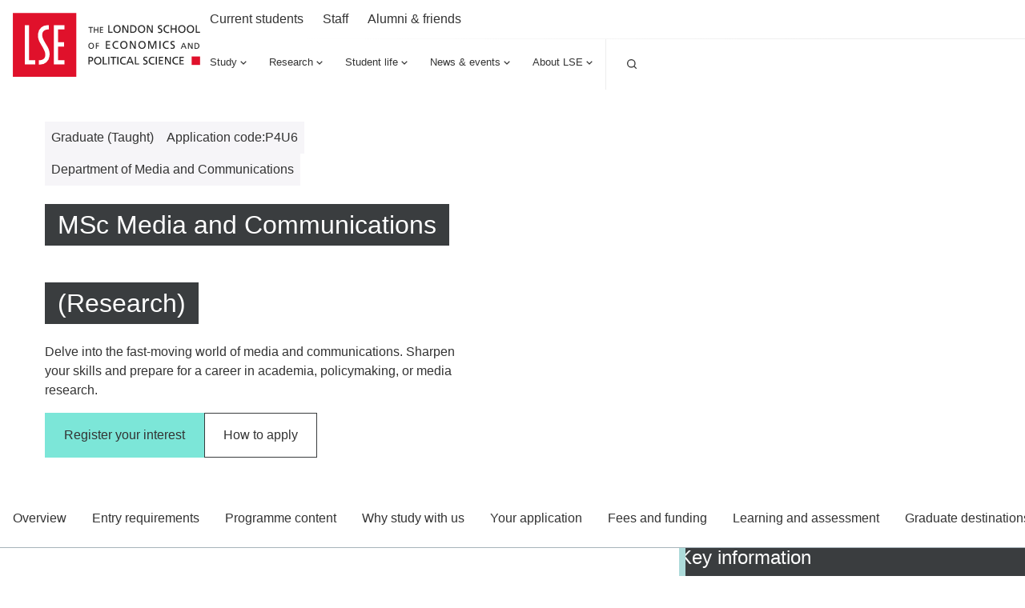

--- FILE ---
content_type: text/html; charset=utf-8
request_url: https://www.lse.ac.uk/study-at-lse/graduate/msc-media-and-communications-research
body_size: 58154
content:
<!doctype html><html lang="en" dir="ltr"><head><meta charset="utf-8"/><title data-react-helmet="true">MSc Media and Communications (Research) - LSE </title> <meta data-react-helmet="true" name="msapplication-TileColor" content="#FFF"/><meta data-react-helmet="true" name="msapplication-config" content="/_mClaLQ_07ac8bf4-3131-489d-8b8c-8310208f3be9/static/favicon/browserconfig.xml"/><meta data-react-helmet="true" name="theme-color" content="#E0112B"/><meta data-react-helmet="true" content="Delve into the fast-moving world of media and communications. Sharpen your skills and prepare for a career in academia, policymaking, or media research." name="description"/><meta data-react-helmet="true" content="The London School of Economics and Political Science" property="og:site_name"/><meta data-react-helmet="true" content="https://www.lse.ac.uk/study-at-lse/graduate/msc-media-and-communications-research" property="og:url"/><meta data-react-helmet="true" content="MSc Media and Communications (Research)" property="og:title"/><meta data-react-helmet="true" content="Delve into the fast-moving world of media and communications. Sharpen your skills and prepare for a career in academia, policymaking, or media research." property="og:description"/><meta data-react-helmet="true" content="https://www.lse.ac.uk/all-images/lse-og-default.x071d184d.jpg?h=630&amp;w=1200&amp;fit=crop&amp;q=75&amp;f=jpg" property="og:image"/><meta data-react-helmet="true" content="LSE logo" property="og:image:alt"/><meta data-react-helmet="true" content="1200" property="og:image:width"/><meta data-react-helmet="true" content="630" property="og:image:height"/><meta data-react-helmet="true" content="website" property="og:type"/><meta data-react-helmet="true" content="en_GB" property="og:locale"/><meta data-react-helmet="true" content="summary" name="twitter:card"/><meta data-react-helmet="true" name="IDL:ProjectId" content="website"/><meta data-react-helmet="true" name="IDL:EntryId" content="68215c74-0089-47d2-80f2-3d868a6f54cd"/><link data-react-helmet="true" rel="dns-prefetch" href="//fonts.googleapis.com"/><link data-react-helmet="true" rel="preconnect" href="https://fonts.googleapis.com"/><link data-react-helmet="true" rel="preconnect" href="https://fonts.gstatic.com" crossOrigin=""/><link data-react-helmet="true" rel="stylesheet" media="print" type="text/css" href="/_mClaLQ_07ac8bf4-3131-489d-8b8c-8310208f3be9/static/print.css"/><link data-react-helmet="true" rel="apple-touch-icon" sizes="180x180" href="/_mClaLQ_07ac8bf4-3131-489d-8b8c-8310208f3be9/static/favicon/apple-touch-icon.png"/><link data-react-helmet="true" rel="icon" type="image/png" sizes="32x32" href="/_mClaLQ_07ac8bf4-3131-489d-8b8c-8310208f3be9/static/favicon/favicon-32x32.png"/><link data-react-helmet="true" rel="icon" type="image/png" sizes="16x16" href="/_mClaLQ_07ac8bf4-3131-489d-8b8c-8310208f3be9/static/favicon/favicon-16x16.png"/><link data-react-helmet="true" rel="manifest" href="/_mClaLQ_07ac8bf4-3131-489d-8b8c-8310208f3be9/static/favicon/site.webmanifest"/><link data-react-helmet="true" rel="mask-icon" href="/_mClaLQ_07ac8bf4-3131-489d-8b8c-8310208f3be9/static/favicon/safari-pinned-tab.svg" color="#E0112B"/><link data-react-helmet="true" rel="shortcut icon" href="/_mClaLQ_07ac8bf4-3131-489d-8b8c-8310208f3be9/static/favicon/favicon.ico"/><meta name="viewport" content="width=device-width,initial-scale=1"/><meta http-equiv="X-UA-Compatible" content="ie=edge"><!--[if IE 11 ]>
    <meta name="msapplication-config" content="_mClaLQ_07ac8bf4-3131-489d-8b8c-8310208f3be9/static/browserconfig.xml" />
  <![endif]--> <style data-styled="true" data-styled-version="6.1.13">.dFYbUd{margin-inline:auto;width:100%;max-width:calc(78rem + (2 * 0.5rem));padding:0 0.5rem;}/*!sc*/
.dFYbUd .container{padding:0;}/*!sc*/
.dFYbUd .slice .container{padding-inline:0.5rem;}/*!sc*/
@media only screen and (min-width:768px){.dFYbUd{padding:0 1rem;max-width:100%;}}/*!sc*/
@media only screen and (min-width:1024px){.dFYbUd{max-width:calc(78rem + (2 * 1rem));padding:0 1rem;}.dFYbUd .container{padding:0;}.dFYbUd .slice .container{padding-inline:0;}}/*!sc*/
@media print{.dFYbUd{padding-inline:0;margin-inline:0;width:100%;max-width:100%;}}/*!sc*/
.cTDTGa{margin-inline:auto;width:100%;max-width:calc(78rem + (2 * 0.5rem));padding:0 0.5rem;}/*!sc*/
.cTDTGa .slice .container{padding-inline:0.5rem;}/*!sc*/
@media only screen and (min-width:768px){.cTDTGa{padding:0 1rem;max-width:100%;}}/*!sc*/
@media only screen and (min-width:1024px){.cTDTGa{max-width:calc(78rem + (2 * 1rem));padding:0 1rem;}.cTDTGa .slice .container{padding-inline:0;}}/*!sc*/
@media print{.cTDTGa{padding-inline:0;margin-inline:0;width:100%;max-width:100%;}}/*!sc*/
.flgJnl{margin-inline:auto;width:100%;max-width:calc(55.75rem + (2 * 0.5rem));padding:0 0.5rem;}/*!sc*/
.flgJnl .container{padding:0;}/*!sc*/
.flgJnl .slice .container{padding-inline:0.5rem;}/*!sc*/
@media only screen and (min-width:768px){.flgJnl{padding:0 1rem;max-width:100%;}}/*!sc*/
@media only screen and (min-width:1024px){.flgJnl{max-width:calc(55.75rem + (2 * 1rem));padding:0 1rem;display:grid;grid-template-columns:repeat(9, 1fr);padding-inline:0;}.flgJnl >*{grid-column:span 8;}.flgJnl >* .container{padding:0;}.flgJnl >* .slice .container{padding-inline:0;}@media print{.flgJnl{padding-inline:0;margin-inline:0;width:100%;max-width:100%;}}}/*!sc*/
data-styled.g2[id="containerstyled__ContainerStyled-sc-uymmp6-0"]{content:"dFYbUd,cTDTGa,flgJnl,"}/*!sc*/
.fvrRpA{display:inline-block;color:currentColor;width:1rem;height:1rem;}/*!sc*/
.fvrRpA svg{stroke-linecap:round;stroke-linejoin:round;width:100%;height:100%;display:block;}/*!sc*/
.hgbwmg{display:inline-block;color:currentColor;width:1.5rem;height:1.5rem;}/*!sc*/
.hgbwmg svg{stroke-linecap:round;stroke-linejoin:round;width:100%;height:100%;display:block;}/*!sc*/
.eKgAkU{display:inline-block;color:currentColor;width:NaNrem;height:NaNrem;}/*!sc*/
.eKgAkU svg{stroke-linecap:round;stroke-linejoin:round;width:100%;height:100%;display:block;}/*!sc*/
.kCDqxQ{display:inline-block;color:currentColor;width:2rem;height:2rem;}/*!sc*/
.kCDqxQ svg{stroke-linecap:round;stroke-linejoin:round;width:100%;height:100%;display:block;}/*!sc*/
data-styled.g3[id="svgstyled__SVGStyled-sc-nzqkce-0"]{content:"fvrRpA,hgbwmg,eKgAkU,kCDqxQ,"}/*!sc*/
.dQnJOI{color:#333;}/*!sc*/
.dQnJOI .section-header__title{font-size:clamp( 1.5rem, 0.897rem + 1.724vi, 2rem );line-height:clamp( 2rem, 0.793rem + 3.448vi, 3rem );font-weight:500;font-family:"Roboto Condensed",sans-serif;}/*!sc*/
.dQnJOI .section-header__title a{color:#333;display:flex;gap:0.5rem;align-items:center;text-decoration:underline;text-decoration-color:transparent;text-underline-offset:0.25rem;text-decoration-thickness:1px;transition:all ease-in-out 0.2s;}/*!sc*/
.dQnJOI .section-header__title a .svg{transition:all ease-in-out 0.2s;}/*!sc*/
.dQnJOI .section-header__title a:hover,.dQnJOI .section-header__title a:focus{text-decoration-color:#333;}/*!sc*/
.dQnJOI .section-header__title a:hover .svg,.dQnJOI .section-header__title a:focus .svg{transform:translateX(10px);}/*!sc*/
[dir='rtl'] .dQnJOI .section-header__title a .svg{transform:rotate(180deg);}/*!sc*/
[dir='rtl'] .dQnJOI .section-header__title a:hover .svg,[dir='rtl'] .dQnJOI .section-header__title a:focus .svg{transform:rotate(180deg) translateX(10px);}/*!sc*/
.dQnJOI .section-header__title{padding-left:0.5rem;border-left:#E0112B 0.25rem solid;}/*!sc*/
@media only screen and (min-width:768px){.dQnJOI .section-header__title{padding-left:1rem;border-left:#E0112B 0.5rem solid;}}/*!sc*/
.dQnJOI .section-header__text{margin-top:1.5rem;}/*!sc*/
@media only screen and (min-width:768px){.dQnJOI .section-header__text{display:grid;gap:1.5rem;grid-template-columns:8fr 4fr;}}/*!sc*/
@media only screen and (min-width:1024px){.dQnJOI .section-header__text{grid-template-columns:7fr 5fr;}}/*!sc*/
.eVjiQK{color:#fff;}/*!sc*/
.eVjiQK .section-header__title{font-size:clamp( 1.5rem, 0.897rem + 1.724vi, 2rem );line-height:clamp( 2rem, 0.793rem + 3.448vi, 3rem );font-weight:500;font-family:"Roboto Condensed",sans-serif;}/*!sc*/
.eVjiQK .section-header__title a{color:#fff;display:flex;gap:0.5rem;align-items:center;text-decoration:underline;text-decoration-color:transparent;text-underline-offset:0.25rem;text-decoration-thickness:1px;transition:all ease-in-out 0.2s;}/*!sc*/
.eVjiQK .section-header__title a .svg{transition:all ease-in-out 0.2s;}/*!sc*/
.eVjiQK .section-header__title a:hover,.eVjiQK .section-header__title a:focus{text-decoration-color:#fff;}/*!sc*/
.eVjiQK .section-header__title a:hover .svg,.eVjiQK .section-header__title a:focus .svg{transform:translateX(10px);}/*!sc*/
[dir='rtl'] .eVjiQK .section-header__title a .svg{transform:rotate(180deg);}/*!sc*/
[dir='rtl'] .eVjiQK .section-header__title a:hover .svg,[dir='rtl'] .eVjiQK .section-header__title a:focus .svg{transform:rotate(180deg) translateX(10px);}/*!sc*/
.eVjiQK .section-header__text{margin-top:1.5rem;}/*!sc*/
@media only screen and (min-width:768px){.eVjiQK .section-header__text{display:grid;gap:1.5rem;grid-template-columns:8fr 4fr;}}/*!sc*/
@media only screen and (min-width:1024px){.eVjiQK .section-header__text{grid-template-columns:7fr 5fr;}}/*!sc*/
data-styled.g4[id="sectionHeaderstyled__SectionHeaderStyled-sc-544iw6-0"]{content:"dQnJOI,eVjiQK,"}/*!sc*/
.igUKpD{font-size:clamp( 0.75rem, 0.599rem + 0.431vi, 0.875rem );line-height:1rem;font-weight:400;font-family:Roboto,sans-serif;font-weight:400;display:inline-flex;align-items:center;justify-content:center;text-align:left;line-height:1em;background-color:#3A3D3F;color:#FFF;padding:0.5rem;}/*!sc*/
.igUKpD .svg{height:1rem;width:1rem;margin-right:0.5rem;color:#FFF;}/*!sc*/
@media print{.igUKpD{display:inline-block;position:initial;border:1pt solid #999!important;font-size:11pt;padding:2pt;}}/*!sc*/
.dljNsm{font-size:clamp( 0.75rem, 0.599rem + 0.431vi, 0.875rem );line-height:1rem;font-weight:400;font-family:Roboto,sans-serif;font-weight:400;display:inline-flex;align-items:center;justify-content:center;text-align:left;line-height:1em;background-color:#F6F5F8;color:#333;padding:0.5rem;}/*!sc*/
.dljNsm .svg{height:1rem;width:1rem;margin-right:0.5rem;color:#333;}/*!sc*/
@media print{.dljNsm{display:inline-block;position:initial;border:1pt solid #999!important;font-size:11pt;padding:2pt;}}/*!sc*/
data-styled.g5[id="tagstyled__TagStyled-sc-1ez2397-0"]{content:"igUKpD,dljNsm,"}/*!sc*/
.cWTEAW{display:inline-flex;gap:0.5rem;align-items:center;justify-content:center;text-align:center;font-size:clamp( 0.875rem, 0.724rem + 0.431vi, 1rem );line-height:1rem;font-weight:500;font-family:Roboto,sans-serif;line-height:1;text-decoration:none;background-color:#7CE6D8;border:0;box-shadow:none;color:#333!important;cursor:pointer;padding:1rem 1.5rem;transition:all 0.2s ease-in-out;}/*!sc*/
@media only screen and (min-width:768px){.cWTEAW{padding:1.25rem 1.5rem;}}/*!sc*/
.cWTEAW:hover,.cWTEAW:focus{background-color:#51decb;text-decoration:underline;text-decoration:none;color:#333!important;}/*!sc*/
.cWTEAW:active{background-color:#51decb;}/*!sc*/
.cWTEAW:disabled,.cWTEAW:disabled:hover,.cWTEAW:disabled:focus,.cWTEAW:disabled:active{background-color:#DDD;box-shadow:none;color:#555!important;cursor:default;text-decoration:none;}/*!sc*/
.cWTEAW .svg{height:1rem;width:1rem;}/*!sc*/
.gqDlQG{display:inline-flex;gap:0.5rem;align-items:center;justify-content:center;text-align:center;font-size:clamp( 0.875rem, 0.724rem + 0.431vi, 1rem );line-height:1rem;font-weight:500;font-family:Roboto,sans-serif;line-height:1;text-decoration:none;background-color:transparent;border:0;box-shadow:inset 0 0 0 1px #393D3E;color:#333!important;cursor:pointer;padding:1rem 1.5rem;transition:all 0.2s ease-in-out;}/*!sc*/
@media only screen and (min-width:768px){.gqDlQG{padding:1.25rem 1.5rem;}}/*!sc*/
.gqDlQG:hover,.gqDlQG:focus{background-color:rgba(57,61,62,0.1);text-decoration:underline;text-decoration:none;color:#333!important;}/*!sc*/
.gqDlQG:active{background-color:rgba(57,61,62,0.1);}/*!sc*/
.gqDlQG:disabled,.gqDlQG:disabled:hover,.gqDlQG:disabled:focus,.gqDlQG:disabled:active{background-color:#DDD;box-shadow:inset 0 0 0 1px #555;color:#555!important;cursor:default;text-decoration:none;}/*!sc*/
.gqDlQG .svg{height:1rem;width:1rem;}/*!sc*/
.eUhKgi{display:inline-flex;gap:0.5rem;align-items:center;justify-content:center;text-align:center;font-size:clamp( 0.875rem, 0.724rem + 0.431vi, 1rem );line-height:1rem;font-weight:500;font-family:Roboto,sans-serif;line-height:1;text-decoration:none;background-color:transparent;border:0;box-shadow:inset 0 0 0 1px #FFF;color:#FFF!important;cursor:pointer;padding:1rem 1.5rem;transition:all 0.2s ease-in-out;}/*!sc*/
@media only screen and (min-width:768px){.eUhKgi{padding:1.25rem 1.5rem;}}/*!sc*/
.eUhKgi:hover,.eUhKgi:focus{background-color:rgba(255,255,255,0.5);text-decoration:underline;text-decoration:none;color:#333!important;}/*!sc*/
.eUhKgi:active{background-color:rgba(255,255,255,0.5);}/*!sc*/
.eUhKgi:disabled,.eUhKgi:disabled:hover,.eUhKgi:disabled:focus,.eUhKgi:disabled:active{background-color:#DDD;box-shadow:inset 0 0 0 1px #555;color:#555!important;cursor:default;text-decoration:none;}/*!sc*/
.eUhKgi .svg{height:1rem;width:1rem;}/*!sc*/
data-styled.g16[id="buttonstyled__ButtonLinkStyled-sc-sz1jqr-1"]{content:"cWTEAW,gqDlQG,eUhKgi,"}/*!sc*/
.bJbXEQ{position:relative;display:flex;flex-direction:column;background:#F6F5F8;transition:background 0.3s ease-in-out;color:#333;}/*!sc*/
.bJbXEQ:hover,.bJbXEQ:focus-within{background:#ECECEC;}/*!sc*/
.bJbXEQ .card__content{display:flex;flex-direction:column;gap:0.5rem;flex:1;padding:1.5rem 1rem;}/*!sc*/
.bJbXEQ .card__content:has(.card__footer){padding:1.5rem 1rem;}/*!sc*/
.bJbXEQ .card__content .event-date{display:none;}/*!sc*/
.bJbXEQ .card__title{font-size:clamp( 1.125rem, 0.974rem + 0.431vi, 1.25rem );line-height:clamp( 1.5rem, 0.897rem + 1.724vi, 2rem );font-weight:500;font-family:Roboto,sans-serif;}/*!sc*/
.bJbXEQ .card__title a{color:#333;text-decoration:none;}/*!sc*/
.bJbXEQ .card__title a::after{content:'';position:absolute;inset:0;z-index:1;}/*!sc*/
.bJbXEQ .card__title a:hover,.bJbXEQ .card__title a:focus{color:#333;}/*!sc*/
.bJbXEQ .card__description{font-size:clamp( 0.875rem, 0.724rem + 0.431vi, 1rem );line-height:1.5rem;font-weight:400;font-family:Roboto,sans-serif;}/*!sc*/
.bJbXEQ .card__footer{margin-top:auto;padding-top:3rem;font-size:clamp( 0.75rem, 0.599rem + 0.431vi, 0.875rem );line-height:1rem;font-weight:400;font-family:Roboto,sans-serif;}/*!sc*/
.bJbXEQ .card__button{align-self:start;}/*!sc*/
@media only screen and (min-width:560px){.bJbXEQ .card__button{margin-top:1.5rem;}}/*!sc*/
.bJbXEQ .card__image{overflow:hidden;position:relative;order:-1;}/*!sc*/
.bJbXEQ .card__image img{object-fit:cover;height:100%;width:100%;transition:transform 0.5s ease-in-out;display:block;}/*!sc*/
.bJbXEQ .card__image .event-date{position:absolute;z-index:4;inset:auto auto 0 0;}/*!sc*/
[dir='rtl'] .bJbXEQ .card__image .event-date{inset:auto 0 0 auto;}/*!sc*/
.bJbXEQ .card__image .tag{position:absolute;z-index:4;inset:0 auto auto 0;}/*!sc*/
[dir='rtl'] .bJbXEQ .card__image .tag{inset:0 0 auto auto;}/*!sc*/
.bJbXEQ .card__image .card__play{position:absolute;z-index:3;inset:0;pointer-events:none;display:grid;place-items:center;}/*!sc*/
.bJbXEQ .card__image .card__play .card__play-icon{background-image:url("data:image/svg+xml,%3Csvg xmlns='http://www.w3.org/2000/svg' width='64' height='64' fill='none'%3E%3Cpath fill='%23F43131' d='M0 0h64v64H0z'/%3E%3Cpath fill='%23fff' fill-rule='evenodd' d='M23.359 21.632v20.736L40.64 32.09 23.359 21.632Z' clip-rule='evenodd'/%3E%3Cpath fill='%23A7B4BB' fill-rule='evenodd' d='m38.772 33.353 1.87-1.263-17.284-10.457 15.414 11.72Z' clip-rule='evenodd'/%3E%3C/svg%3E");width:4rem;height:4rem;}/*!sc*/
.bJbXEQ .card__image .card__play .card__play-icon-text{clip:rect(0 0 0 0);clip-path:inset(50%);height:1px;overflow:hidden;position:absolute;white-space:nowrap;width:1px;}/*!sc*/
.bJbXEQ:hover .card__image img,.bJbXEQ:focus-within .card__image img{transform:scale(1.05) rotate(0.001deg);}/*!sc*/
@media only screen and (min-width:768px){.bJbXEQ .card__content{padding:1.5rem 1rem 2.5rem;}}/*!sc*/
@media print{.bJbXEQ{page-break-inside:avoid;break-inside:avoid;}}/*!sc*/
.ekXWBT{position:relative;display:flex;flex-direction:column;background:#FFF;transition:background 0.3s ease-in-out;color:#333;}/*!sc*/
.ekXWBT:hover,.ekXWBT:focus-within{background:#ECECEC;}/*!sc*/
.ekXWBT .card__content{display:flex;flex-direction:column;gap:0.5rem;flex:1;padding:1.5rem 1rem;}/*!sc*/
.ekXWBT .card__content:has(.card__footer){padding:1.5rem 1rem;}/*!sc*/
.ekXWBT .card__content .event-date{display:none;}/*!sc*/
.ekXWBT .card__title{font-size:clamp( 1.125rem, 0.974rem + 0.431vi, 1.25rem );line-height:clamp( 1.5rem, 0.897rem + 1.724vi, 2rem );font-weight:500;font-family:Roboto,sans-serif;}/*!sc*/
.ekXWBT .card__title a{color:#333;text-decoration:none;}/*!sc*/
.ekXWBT .card__title a::after{content:'';position:absolute;inset:0;z-index:1;}/*!sc*/
.ekXWBT .card__title a:hover,.ekXWBT .card__title a:focus{color:#333;}/*!sc*/
.ekXWBT .card__description{font-size:clamp( 0.875rem, 0.724rem + 0.431vi, 1rem );line-height:1.5rem;font-weight:400;font-family:Roboto,sans-serif;}/*!sc*/
.ekXWBT .card__footer{margin-top:auto;padding-top:3rem;font-size:clamp( 0.75rem, 0.599rem + 0.431vi, 0.875rem );line-height:1rem;font-weight:400;font-family:Roboto,sans-serif;}/*!sc*/
.ekXWBT .card__button{align-self:start;}/*!sc*/
@media only screen and (min-width:560px){.ekXWBT .card__button{margin-top:1.5rem;}}/*!sc*/
.ekXWBT .card__image{overflow:hidden;position:relative;order:-1;}/*!sc*/
.ekXWBT .card__image img{object-fit:cover;height:100%;width:100%;transition:transform 0.5s ease-in-out;display:block;}/*!sc*/
.ekXWBT .card__image .event-date{position:absolute;z-index:4;inset:auto auto 0 0;}/*!sc*/
[dir='rtl'] .ekXWBT .card__image .event-date{inset:auto 0 0 auto;}/*!sc*/
.ekXWBT .card__image .tag{position:absolute;z-index:4;inset:0 auto auto 0;}/*!sc*/
[dir='rtl'] .ekXWBT .card__image .tag{inset:0 0 auto auto;}/*!sc*/
.ekXWBT .card__image .card__play{position:absolute;z-index:3;inset:0;pointer-events:none;display:grid;place-items:center;}/*!sc*/
.ekXWBT .card__image .card__play .card__play-icon{background-image:url("data:image/svg+xml,%3Csvg xmlns='http://www.w3.org/2000/svg' width='64' height='64' fill='none'%3E%3Cpath fill='%23F43131' d='M0 0h64v64H0z'/%3E%3Cpath fill='%23fff' fill-rule='evenodd' d='M23.359 21.632v20.736L40.64 32.09 23.359 21.632Z' clip-rule='evenodd'/%3E%3Cpath fill='%23A7B4BB' fill-rule='evenodd' d='m38.772 33.353 1.87-1.263-17.284-10.457 15.414 11.72Z' clip-rule='evenodd'/%3E%3C/svg%3E");width:4rem;height:4rem;}/*!sc*/
.ekXWBT .card__image .card__play .card__play-icon-text{clip:rect(0 0 0 0);clip-path:inset(50%);height:1px;overflow:hidden;position:absolute;white-space:nowrap;width:1px;}/*!sc*/
.ekXWBT:hover .card__image img,.ekXWBT:focus-within .card__image img{transform:scale(1.05) rotate(0.001deg);}/*!sc*/
@media only screen and (min-width:768px){.ekXWBT .card__content{padding:1.5rem 1rem 2.5rem;}}/*!sc*/
@media print{.ekXWBT{page-break-inside:avoid;break-inside:avoid;}}/*!sc*/
data-styled.g17[id="uiCardstyled__UICardStyled-sc-69biw8-0"]{content:"bJbXEQ,ekXWBT,"}/*!sc*/
.iFCLFT .countries{width:100%;max-width:21.5rem;position:relative;}/*!sc*/
.iFCLFT .country__select{width:100%;background:#FFF;border:1px solid #5e6062;color:#333;padding:0.875rem;line-height:1;font-size:clamp( 1rem, 0.925rem + 0.216vi, 1.0625rem );line-height:clamp( 1.5rem, 0.897rem + 1.724vi, 2rem );font-weight:400;font-family:Roboto,sans-serif;padding:1rem 0.5rem;display:flex;align-items:center;justify-content:space-between;cursor:pointer;background:#FFF;}/*!sc*/
.iFCLFT .country__options{display:grid;grid-template-rows:0fr;transition:all 0.3s ease-in-out;position:absolute;z-index:10;top:100%;background:#FFF;width:100%;}/*!sc*/
.iFCLFT .country__options.open{grid-template-rows:1fr;padding-top:10px;}/*!sc*/
.iFCLFT .options__expander{overflow:hidden;}/*!sc*/
.iFCLFT .options__padding{padding:1rem 0.5rem;border:1px solid #5e6062;}/*!sc*/
.iFCLFT .country__list{list-style:none;padding:0;margin-top:0.5rem;max-height:40vh;max-height:40svh;overflow:auto;overflow:auto;-webkit-overflow-scrolling:touch;}/*!sc*/
.iFCLFT .country__list::-webkit-scrollbar{width:0.5rem;}/*!sc*/
.iFCLFT .country__list::-webkit-scrollbar-track{border-radius:0.5rem;width:0.5rem;background:rgba(0, 0, 0, 0.1);}/*!sc*/
.iFCLFT .country__list::-webkit-scrollbar-thumb{background:#7CE6D8;border-radius:0.5rem;}/*!sc*/
.iFCLFT .country__list::-webkit-scrollbar-thumb:hover{background:#51decb;}/*!sc*/
.iFCLFT .country__list .country__item{background:none;padding:0;margin:0;}/*!sc*/
.iFCLFT .country__list .country__item::before{display:none;}/*!sc*/
.iFCLFT .country__option{font-size:clamp( 0.875rem, 0.724rem + 0.431vi, 1rem );line-height:1.5rem;font-weight:400;font-family:Roboto,sans-serif;background:#FFF;color:#333;padding:0.5rem;text-align:start;border:0;cursor:pointer;width:100%;transition:background 0.2s ease-in-out;}/*!sc*/
.iFCLFT .country__option:hover,.iFCLFT .country__option:focus{background:#ECECEC;color:#333;}/*!sc*/
.iFCLFT .country__filter label{clip:rect(0 0 0 0);clip-path:inset(50%);height:1px;overflow:hidden;position:absolute;white-space:nowrap;width:1px;}/*!sc*/
.iFCLFT .country__filter input{font-size:clamp( 0.75rem, 0.599rem + 0.431vi, 0.875rem );line-height:1rem;font-weight:400;font-family:Roboto,sans-serif;width:100%;background:#FFF;border:1px solid #5e6062;color:#333;padding:0.875rem;line-height:1;padding-right:2rem;background:url("data:image/svg+xml,%3Csvg xmlns='http://www.w3.org/2000/svg' width='16' height='16' fill='none'%3E%3Cpath fill='%23333' d='M13.807 12.86 11.54 10.6a5.28 5.28 0 0 0 1.127-3.267 5.333 5.333 0 1 0-5.334 5.334A5.28 5.28 0 0 0 10.6 11.54l2.26 2.267a.665.665 0 0 0 .947 0 .665.665 0 0 0 0-.947ZM3.333 7.333a4 4 0 1 1 8 0 4 4 0 0 1-8 0Z'/%3E%3Cpath fill='%23000' fill-opacity='.2' d='M13.807 12.86 11.54 10.6a5.28 5.28 0 0 0 1.127-3.267 5.333 5.333 0 1 0-5.334 5.334A5.28 5.28 0 0 0 10.6 11.54l2.26 2.267a.665.665 0 0 0 .947 0 .665.665 0 0 0 0-.947ZM3.333 7.333a4 4 0 1 1 8 0 4 4 0 0 1-8 0Z'/%3E%3C/svg%3E") center right 10px no-repeat;}/*!sc*/
[dir='rtl'] .iFCLFT .country__filter input{background:url("data:image/svg+xml,%3Csvg xmlns='http://www.w3.org/2000/svg' width='16' height='16' fill='none'%3E%3Cpath fill='%23333' d='M13.807 12.86 11.54 10.6a5.28 5.28 0 0 0 1.127-3.267 5.333 5.333 0 1 0-5.334 5.334A5.28 5.28 0 0 0 10.6 11.54l2.26 2.267a.665.665 0 0 0 .947 0 .665.665 0 0 0 0-.947ZM3.333 7.333a4 4 0 1 1 8 0 4 4 0 0 1-8 0Z'/%3E%3Cpath fill='%23000' fill-opacity='.2' d='M13.807 12.86 11.54 10.6a5.28 5.28 0 0 0 1.127-3.267 5.333 5.333 0 1 0-5.334 5.334A5.28 5.28 0 0 0 10.6 11.54l2.26 2.267a.665.665 0 0 0 .947 0 .665.665 0 0 0 0-.947ZM3.333 7.333a4 4 0 1 1 8 0 4 4 0 0 1-8 0Z'/%3E%3C/svg%3E") center left 10px no-repeat;padding-left:2rem;padding-right:1rem;}/*!sc*/
.iFCLFT input::-ms-input-placeholder{color:#333;opacity:1;}/*!sc*/
.iFCLFT input::-ms-input-placeholder{color:#333;}/*!sc*/
data-styled.g27[id="countrySelectstyled__CountrySelectStyled-sc-1ohwxxp-0"]{content:"iFCLFT,"}/*!sc*/
*,*::before,*::after{box-sizing:border-box;}/*!sc*/
*{margin:0;padding:0;}/*!sc*/
img{max-width:100%;height:auto;}/*!sc*/
iframe{border:0;max-width:100%;}/*!sc*/
a{text-decoration:none;color:#1853AC;overflow-wrap:break-word;word-wrap:break-word;word-break:break-word;}/*!sc*/
a:hover,a:focus{color:#242A51;}/*!sc*/
sup,sub{line-height:0;}/*!sc*/
*:focus{outline:1px #E0112B;box-shadow:inset 0px 0px 0px 1px #E0112B;}/*!sc*/
@supports (--var:value){*:focus{outline:0;box-shadow:none;}*:focus-visible{outline:2px #E0112B;box-shadow:inset 0px 0px 0px 2px #E0112B;}.focusBoost:focus-visible{outline:solid 2px #FFF;outline-offset:3px;box-shadow:0px 0px 0px 3px #333;}.focusBoost:focus-visible.focusInset{box-shadow:inset 0px 0px 0px 3px #333;}}/*!sc*/
#root{min-height:100vh;min-height:100svh;}/*!sc*/
#app-root{min-height:100vh;min-height:100svh;}/*!sc*/
body{max-width:100vw;max-width:100svw;text-rendering:auto;font-size:clamp( 0.875rem, 0.724rem + 0.431vi, 1rem );line-height:1.5rem;font-weight:400;font-family:Roboto,sans-serif;color:#333;}/*!sc*/
data-styled.g56[id="sc-global-kHLnEN1"]{content:"sc-global-kHLnEN1,"}/*!sc*/
.jcwVKC >*+*{margin-block:2.5rem 0;}/*!sc*/
@media print{.jcwVKC >*+*{margin-block:0.5cm 0;}}/*!sc*/
.jcwVKC >*+ h1,.jcwVKC >*+ h2,.jcwVKC >*+ h3,.jcwVKC >*+ h4,.jcwVKC >*+ h5,.jcwVKC >*+ h6,.jcwVKC >*+ .quote,.jcwVKC >*+ figure{margin-block:2.5rem 0;}/*!sc*/
@media print{.jcwVKC >*+ h1,.jcwVKC >*+ h2,.jcwVKC >*+ h3,.jcwVKC >*+ h4,.jcwVKC >*+ h5,.jcwVKC >*+ h6,.jcwVKC >*+ .quote,.jcwVKC >*+ figure{margin-block:0.5cm 0;}}/*!sc*/
@media only screen and (min-width:1024px){.jcwVKC >*+ .quote,.jcwVKC >*+ figure{margin-block:4rem 0;}}/*!sc*/
.jcwVKC >.quote +*,.jcwVKC >figure +*{margin-block:2.5rem 0;}/*!sc*/
.jcwVKC >*:is(h2, h3, h4, h5, h6, p)+*:is(p, ul, ol){margin-block:1.125rem 0;}/*!sc*/
.jcwVKC h1{font-size:clamp( 2rem, 1.397rem + 1.724vi, 2.5rem );line-height:clamp( 2.5rem, 1.897rem + 1.724vi, 3rem );font-weight:500;font-family:"Roboto Condensed",sans-serif;}/*!sc*/
.jcwVKC h2{font-size:clamp( 1.5rem, 0.897rem + 1.724vi, 2rem );line-height:clamp( 2rem, 0.793rem + 3.448vi, 3rem );font-weight:500;font-family:"Roboto Condensed",sans-serif;}/*!sc*/
.jcwVKC h3{font-size:clamp( 1.125rem, 0.974rem + 0.431vi, 1.25rem );line-height:clamp( 1.5rem, 0.897rem + 1.724vi, 2rem );font-weight:500;font-family:Roboto,sans-serif;}/*!sc*/
.jcwVKC h4{font-size:clamp( 1rem, 0.849rem + 0.431vi, 1.125rem );line-height:1.5rem;font-weight:500;font-family:Roboto,sans-serif;}/*!sc*/
.jcwVKC h5{font-size:clamp( 1rem, 0.849rem + 0.431vi, 1.125rem );line-height:1.5rem;font-weight:500;font-family:Roboto,sans-serif;}/*!sc*/
.jcwVKC h6{font-size:clamp( 0.875rem, 0.724rem + 0.431vi, 1rem );line-height:1.5rem;font-weight:500;font-family:Roboto,sans-serif;}/*!sc*/
.jcwVKC p{font-size:clamp( 1rem, 0.925rem + 0.216vi, 1.0625rem );line-height:clamp( 1.5rem, 0.897rem + 1.724vi, 2rem );font-weight:400;font-family:Roboto,sans-serif;}/*!sc*/
.jcwVKC p.lead{font-size:clamp( 1.125rem, 0.974rem + 0.431vi, 1.25rem );line-height:clamp( 1.5rem, 0.897rem + 1.724vi, 2rem );font-weight:500;font-family:Roboto,sans-serif;}/*!sc*/
.jcwVKC ul ul,.jcwVKC ol ul,.jcwVKC ul ol,.jcwVKC ol ol{margin-block:1rem 0;}/*!sc*/
.jcwVKC ul{list-style-type:none;}/*!sc*/
.jcwVKC ul li{padding-left:2rem;position:relative;}/*!sc*/
.jcwVKC ul li::before{content:'';position:absolute;left:0;top:0.5rem;width:0.625rem;height:0.625rem;background-image:url(/_mClaLQ_07ac8bf4-3131-489d-8b8c-8310208f3be9/static/assets/bullet.svg);background-size:0.625rem 0.625rem;background-repeat:no-repeat;}/*!sc*/
[dir='rtl'] .jcwVKC ul li{padding-right:2rem;padding-left:0;}/*!sc*/
[dir='rtl'] .jcwVKC ul li::before{left:auto;right:0;transform:rotate(180deg);}/*!sc*/
.jcwVKC ul li +li{margin-block:1rem 0;}/*!sc*/
.jcwVKC ol{counter-reset:item;list-style-type:none;}/*!sc*/
.jcwVKC ol li::marker{color:#E0112B;}/*!sc*/
.jcwVKC ol li::before{content:counter(item) '  ';counter-increment:item;color:#E0112B;margin-right:1rem;}/*!sc*/
.jcwVKC ol li +li{margin-block:1rem 0;}/*!sc*/
[dir='rtl'] .jcwVKC ol li::before{margin-right:0;margin-left:1rem;}/*!sc*/
.jcwVKC a{overflow-wrap:break-word;word-wrap:break-word;word-break:break-word;hyphens:auto;color:#1853AC;transition:color 0.1s ease-in-out;}/*!sc*/
.jcwVKC a:hover{color:#242A51;}/*!sc*/
.jcwVKC a:not(.button){text-decoration:underline;}/*!sc*/
.jcwVKC hr{border:0;background:#A7B4BB;display:block;height:0.0625rem;}/*!sc*/
.jcwVKC figure img{display:block;}/*!sc*/
.jcwVKC figure figcaption{font-size:clamp( 0.875rem, 0.724rem + 0.431vi, 1rem );line-height:1.5rem;font-weight:400;font-family:Roboto,sans-serif;margin-top:1rem;}/*!sc*/
.jcwVKC .table-wrap{width:100%;overflow:auto;}/*!sc*/
.jcwVKC table{margin-inline:0;width:100%;border:none;border-collapse:collapse;border-spacing:0;text-align:start;}/*!sc*/
.jcwVKC table *{margin:0;}/*!sc*/
.jcwVKC table >caption:not(:empty){font-size:clamp( 0.75rem, 0.599rem + 0.431vi, 0.875rem );line-height:1rem;font-weight:400;font-family:Roboto,sans-serif;padding-bottom:0.8rem;text-align:start;color:#333;}/*!sc*/
.jcwVKC table td{font-size:clamp( 0.875rem, 0.724rem + 0.431vi, 1rem );line-height:1.5rem;font-weight:400;font-family:Roboto,sans-serif;background:#FFF;color:#333;}/*!sc*/
.jcwVKC table tr:nth-child(even) td{background:#F6F5F8;}/*!sc*/
.jcwVKC table thead td,.jcwVKC table th{font-size:clamp( 0.875rem, 0.724rem + 0.431vi, 1rem );line-height:1rem;font-weight:500;font-family:Roboto,sans-serif;background:#FFF;color:#333;text-align:start;}/*!sc*/
.jcwVKC table tfoot{font-weight:600;}/*!sc*/
.jcwVKC table tfoot td{background:#3A3D3F;color:#FFF;font-size:clamp( 0.875rem, 0.724rem + 0.431vi, 1rem );line-height:1.5rem;font-weight:400;font-family:Roboto,sans-serif;}/*!sc*/
.jcwVKC table tbody{width:100%!important;}/*!sc*/
.jcwVKC table tr{height:auto!important;border-bottom:1px solid #A7B4BB;}/*!sc*/
.jcwVKC table td,.jcwVKC table th{padding:1rem 0.5rem;border:0;vertical-align:top;}/*!sc*/
.jcwVKC table thead tr{border-bottom:1px solid #A7B4BB;}/*!sc*/
.jcwVKC table thead tr td,.jcwVKC table thead tr th{border:0;}/*!sc*/
.jcwVKC pre,.jcwVKC code{background:#3A3D3F;padding:1rem;color:#d3c9ab;border-radius:0.5rem;font-size:clamp( 0.75rem, 0.599rem + 0.431vi, 0.875rem );line-height:1rem;font-weight:400;font-family:Roboto,sans-serif;white-space:pre-wrap;word-break:keep-all;line-height:1.6rem;}/*!sc*/
.jcwVKC pre:has(code),.jcwVKC code:has(code){padding:0;}/*!sc*/
data-styled.g61[id="richtextstyled__RichtextStyled-sc-fhidty-0"]{content:"jcwVKC,"}/*!sc*/
.ebZeOa{border-bottom:0.0625rem #D4D4D4 solid;}/*!sc*/
.ebZeOa .accordion-item__button{display:flex;flex-wrap:nowrap;align-items:center;justify-content:space-between;gap:1rem;padding-block:1.5rem;padding-inline:1rem;width:100%;font-size:clamp( 1rem, 0.849rem + 0.431vi, 1.125rem );line-height:1.5rem;font-weight:500;font-family:Roboto,sans-serif;border:none;color:#333;background-color:#FFF;transition:background 0.2s ease-in-out;text-align:left;}/*!sc*/
.ebZeOa .accordion-item__button:hover{background:#ECECEC;cursor:pointer;}/*!sc*/
.ebZeOa:last-child:not(:only-child){border-bottom:0;}/*!sc*/
.ebZeOa .accordion-item__content-container{display:grid;grid-template-rows:0fr;transition:grid-template-rows 0.3s ease-in-out;background-color:#FFF;}/*!sc*/
.ebZeOa .accordion-item__content{overflow:hidden;padding:0 1rem;transition:padding 0.3s ease-in-out;}/*!sc*/
@media print{.ebZeOa{border:0;}.ebZeOa .accordion-item__button,.ebZeOa .accordion-item__content{display:block;padding:0;}.ebZeOa .svg{display:none;}.ebZeOa .accordion-item__content-container{display:block;}.ebZeOa +.accordion-item{margin-top:24pt;}}/*!sc*/
data-styled.g62[id="accordionItemstyled__AccordionItemStyled-sc-1u30c65-0"]{content:"ebZeOa,"}/*!sc*/
.djJoKM .accordion__header{display:flex;justify-content:space-between;padding-left:1rem;border-left:#E0112B 0.25rem solid;}/*!sc*/
@media only screen and (min-width:1024px){.djJoKM .accordion__header{border-left:#E0112B 0.5rem solid;}}/*!sc*/
[dir='rtl'] .djJoKM .accordion__header{padding-left:0;padding-right:1rem;border-left:none;border-right:#E0112B 0.25rem solid;}/*!sc*/
@media only screen and (min-width:1024px){[dir='rtl'] .djJoKM .accordion__header{border-right:#E0112B 0.5rem solid;}}/*!sc*/
.djJoKM .accordion__header+*{margin-top:2.5rem;}/*!sc*/
.djJoKM .accordion__title{font-size:clamp( 1.5rem, 0.897rem + 1.724vi, 2rem );line-height:clamp( 2rem, 0.793rem + 3.448vi, 3rem );font-weight:500;font-family:"Roboto Condensed",sans-serif;}/*!sc*/
.djJoKM .accordion__toggle{background:none;border:none;color:#1853AC;text-decoration:underline;}/*!sc*/
.djJoKM .accordion__toggle:hover{color:#242A51;cursor:pointer;}/*!sc*/
data-styled.g63[id="accordionstyled__AccordionStyled-sc-1ttr19n-0"]{content:"djJoKM,"}/*!sc*/
.bGWDcY{display:flex;align-items:center;padding:1.5rem;background-color:#F6F5F8;border-left:0.25rem #1D70B8 solid;}/*!sc*/
[dir='rtl'] .bGWDcY{border-left:none;border-right:0.25rem #1D70B8 solid;}/*!sc*/
@media print{.bGWDcY{page-break-inside:avoid;break-inside:avoid;}}/*!sc*/
data-styled.g65[id="calloutstyled__CalloutStyled-sc-190hkd1-0"]{content:"bGWDcY,"}/*!sc*/
.daqSNZ .canvas-item +.canvas-item{margin-top:1.5rem;}/*!sc*/
.daqSNZ .canvas-item.card-block +.programmeFaculty,.daqSNZ .canvas-item.card-block +.card-block{margin-top:2.5rem;}/*!sc*/
.daqSNZ .canvas-item:empty +*{margin-top:0;}/*!sc*/
@media print{.daqSNZ div:has(> [data-unibuddy-carousel], > iframe[src^='https://www.youtube']){display:none;}}/*!sc*/
data-styled.g74[id="canvasstyled__CanvasStyled-sc-ohvt89-0"]{content:"daqSNZ,"}/*!sc*/
.la-DGWN{padding:0 0.5rem;}/*!sc*/
.la-DGWN .accordion-item__button{background:#3A3D3F;color:#FFF;font-size:clamp( 1rem, 0.849rem + 0.431vi, 1.125rem );line-height:1.5rem;font-weight:500;font-family:Roboto,sans-serif;line-height:1;padding:1.5rem 0.5rem;display:flex;gap:0.5rem;width:100%;border:0;text-align:left;align-items:center;cursor:pointer;color:#FFF;}/*!sc*/
.la-DGWN .button__label{flex:1;}/*!sc*/
.la-DGWN .svg{color:#FFF;flex:0 0 1rem;}/*!sc*/
.accordion-item:not(:last-child){border-bottom:1px solid #FFF;}/*!sc*/
.accordion-item__dropdown{display:none;padding-bottom:1.5rem;list-style:none;}/*!sc*/
.accordion-item__dropdown.open{display:grid;gap:1rem;}/*!sc*/
.accordion-item__dropdown .nav__link,.accordion-item__dropdown .ot-sdk-show-settings:is(.nav__link){font-size:clamp( 0.875rem, 0.724rem + 0.431vi, 1rem );line-height:1.5rem;font-weight:400;font-family:Roboto,sans-serif;padding-inline:0.5rem;}/*!sc*/
data-styled.g83[id="mobileNavigationstyled__MobileNavigationStyled-sc-15gmpt3-0"]{content:"la-DGWN,"}/*!sc*/
.kBzcrX{background:#3A3D3F;color:#FFF;padding:2.5rem 0;font-size:clamp( 0.75rem, 0.599rem + 0.431vi, 0.875rem );line-height:1rem;font-weight:400;font-family:Roboto,sans-serif;}/*!sc*/
.kBzcrX a,.kBzcrX a:hover,.kBzcrX .ot-sdk-show-settings{color:#FFF;}/*!sc*/
.kBzcrX .container{display:grid;gap:2.5rem;}/*!sc*/
@media only screen and (min-width:768px){.kBzcrX .container{gap:4rem;}}/*!sc*/
@media only screen and (min-width:480px){.kBzcrX .footer__before{display:grid;justify-content:center;}}/*!sc*/
@media only screen and (min-width:768px){.kBzcrX .footer__before{justify-content:start;border-bottom:1px solid rgba(255, 255, 255, 0.1);padding-bottom:2.5rem;}}/*!sc*/
@media only screen and (min-width:768px){.kBzcrX .footer__before{grid-template-columns:1fr 1fr;}}/*!sc*/
.kBzcrX .section-header{align-content:center;flex-wrap:wrap;}/*!sc*/
@media only screen and (min-width:480px){.kBzcrX .section-header{margin-inline:auto;}}/*!sc*/
@media only screen and (min-width:768px){.kBzcrX .section-header{margin-inline:0;}}/*!sc*/
.kBzcrX .social{display:flex;flex-wrap:wrap;gap:0.5rem;list-style:none;margin:2rem 0 0 0;padding:0;width:100%;justify-content:space-between;justify-self:center;}/*!sc*/
@media only screen and (min-width:480px){.kBzcrX .social{justify-content:flex-end;}}/*!sc*/
@media only screen and (min-width:768px){.kBzcrX .social{margin:0;}}/*!sc*/
.kBzcrX .social__item{line-height:0;}/*!sc*/
.kBzcrX .social__link{display:block;aspect-ratio:1/1;min-width:2rem;display:grid;place-items:center;transition:all 0.2s ease-in-out;}/*!sc*/
@media only screen and (min-width:480px){.kBzcrX .social__link{aspect-ratio:1/1;min-width:2.75rem;}}/*!sc*/
.kBzcrX .social__link .svg{aspect-ratio:1/1;width:1rem;}/*!sc*/
@media only screen and (min-width:768px){.kBzcrX .social__link .svg{width:1.5rem;}}/*!sc*/
.kBzcrX .social__link:focus,.kBzcrX .social__link:hover{background:#FFF;color:#3A3D3F;}/*!sc*/
.kBzcrX .social__link__label{clip:rect(0 0 0 0);clip-path:inset(50%);height:1px;overflow:hidden;position:absolute;white-space:nowrap;width:1px;}/*!sc*/
@media only screen and (min-width:768px){.kBzcrX .footer__start{display:grid;grid-template-columns:1fr 2fr;gap:2.5rem;}}/*!sc*/
.kBzcrX .nav--mobile{max-width:400px;margin-inline:auto;}/*!sc*/
@media only screen and (min-width:768px){.kBzcrX .nav--mobile{display:none;}}/*!sc*/
.kBzcrX .footer__start__brand{display:grid;gap:2.5rem;justify-items:center;text-align:center;margin-top:2.5rem;}/*!sc*/
@media only screen and (min-width:768px){.kBzcrX .footer__start__brand{justify-items:start;text-align:start;margin-top:0;}}/*!sc*/
.kBzcrX .footer__address__line{display:block;}/*!sc*/
.kBzcrX .footer__address__line:not(:first-child){margin-top:0.5rem;}/*!sc*/
.kBzcrX .footer__address__line.title{font-weight:500;}/*!sc*/
.kBzcrX .footer__copy{margin-top:1.5rem;align-self:center;}/*!sc*/
@media only screen and (min-width:768px){.kBzcrX .footer__copy{margin-top:2.5rem;}}/*!sc*/
.kBzcrX .footer__text{margin-top:1.5rem;}/*!sc*/
@media only screen and (min-width:768px){.kBzcrX .footer__text{margin-top:2.5rem;}}/*!sc*/
.kBzcrX .footer__menu{display:none;align-self:start;}/*!sc*/
@media only screen and (min-width:768px){.kBzcrX .footer__menu{display:grid;gap:2.5rem;grid-template-columns:1fr 1fr;margin-top:1rem;justify-items:start;text-align:start;}}/*!sc*/
@media only screen and (min-width:560px){.kBzcrX .footer__menu{margin-top:0;}}/*!sc*/
@media only screen and (min-width:1228px){.kBzcrX .footer__menu{grid-template-columns:1fr 1fr 1fr 1fr;}}/*!sc*/
.kBzcrX .menu{display:grid;gap:1rem;height:fit-content;align-self:start;}/*!sc*/
.kBzcrX .menu__title{font-size:clamp( 1rem, 0.849rem + 0.431vi, 1.125rem );line-height:1.5rem;font-weight:500;font-family:Roboto,sans-serif;}/*!sc*/
.kBzcrX .menu__list{list-style:none;}/*!sc*/
.kBzcrX .menu__item:not(:first-child){margin-top:0.75rem;}/*!sc*/
.kBzcrX .menu__link:hover{text-decoration:underline;}/*!sc*/
.kBzcrX .ot-sdk-show-settings{background:none;border:none;cursor:pointer;font-size:clamp( 0.75rem, 0.599rem + 0.431vi, 0.875rem );line-height:1rem;font-weight:400;font-family:Roboto,sans-serif;}/*!sc*/
@media print{.kBzcrX{display:none;}}/*!sc*/
data-styled.g84[id="footerstyled__FooterStyled-sc-5cha3a-0"]{content:"kBzcrX,"}/*!sc*/
.bA-DzEp{padding:0 0.5rem;}/*!sc*/
.bA-DzEp .accordion-item__button{background:#FFF;color:#333;font-size:clamp( 1.125rem, 0.974rem + 0.431vi, 1.25rem );line-height:clamp( 1.5rem, 0.897rem + 1.724vi, 2rem );font-weight:500;font-family:Roboto,sans-serif;line-height:1;padding:1.5rem 0.5rem;display:flex;gap:0.5rem;width:100%;border:0;text-align:left;align-items:center;cursor:pointer;}/*!sc*/
.bA-DzEp .accordion-item__button .button__label{flex:1;}/*!sc*/
.bA-DzEp .accordion-item__button .svg{color:#E0112B;flex:0 0 1rem;}/*!sc*/
.bA-DzEp .accordion-item:not(:last-child){border-bottom:1px solid #A7B4BB;}/*!sc*/
.bA-DzEp .accordion-item__dropdown{display:none;padding-bottom:1.5rem;list-style:none;}/*!sc*/
.bA-DzEp .accordion-item__dropdown.open{display:grid;gap:1rem;}/*!sc*/
.bA-DzEp .accordion-item__dropdown .nav__link{font-size:clamp( 1rem, 0.925rem + 0.216vi, 1.0625rem );line-height:clamp( 1.5rem, 0.897rem + 1.724vi, 2rem );font-weight:400;font-family:Roboto,sans-serif;padding-inline:0.5rem;color:#333;}/*!sc*/
.bA-DzEp .navs--secondary{margin-top:0.5rem;padding:0 0.5rem 1.5rem;display:grid;grid-template-columns:1fr 1fr;gap:1rem;}/*!sc*/
.bA-DzEp .navs-col--01{display:grid;gap:1rem;}/*!sc*/
.bA-DzEp .nav--secondary{display:grid;gap:1rem;height:fit-content;}/*!sc*/
.bA-DzEp .nav__list-title{font-size:clamp( 0.875rem, 0.724rem + 0.431vi, 1rem );line-height:1.5rem;font-weight:500;font-family:Roboto,sans-serif;color:#E0112B;}/*!sc*/
.bA-DzEp .nav__items{list-style:none;display:grid;gap:0.5rem;}/*!sc*/
.bA-DzEp .nav__link{font-size:clamp( 0.875rem, 0.724rem + 0.431vi, 1rem );line-height:1.5rem;font-weight:400;font-family:Roboto,sans-serif;color:#333;}/*!sc*/
.bA-DzEp .nav--secondary--trending .nav__items{gap:1rem;}/*!sc*/
data-styled.g85[id="mobileNavigationstyled__MobileNavigationStyled-sc-j9kb5v-0"]{content:"bA-DzEp,"}/*!sc*/
.cUSEAp .nav__dropdown{display:none;position:absolute;width:100%;left:0;right:0;z-index:2000;background:#FFF;height:auto;box-shadow:0px 2px 5px 0px rgba(0, 0, 0, 0.05);}/*!sc*/
.cUSEAp .nav__dropdown.open{display:block;}/*!sc*/
.cUSEAp .nav__dropdown .container{display:grid;grid-template-columns:1fr 1fr 2fr;gap:1.5rem;padding-inline:1rem;}/*!sc*/
.cUSEAp .nav__dropdown__panel{background:#FFF;padding-block:1.5rem 4rem;}/*!sc*/
.cUSEAp .nav__btn{background:#FFF;border:0;display:flex;align-items:center;gap:0.5rem;cursor:pointer;padding:0.75rem;border-bottom:0.25rem solid transparent;}/*!sc*/
.cUSEAp .nav__btn .svg{transition:transform 0.1s ease-in-out;}/*!sc*/
.cUSEAp .nav__btn:not(.open):hover .svg{transform:translateY(0.3125rem);}/*!sc*/
.cUSEAp .nav__btn.open{border-bottom:0.25rem solid #E0112B;}/*!sc*/
.cUSEAp .nav__btn,.cUSEAp .nav__link{font-size:clamp( 1rem, 0.849rem + 0.431vi, 1.125rem );line-height:1.5rem;font-weight:500;font-family:Roboto,sans-serif;color:#333;}/*!sc*/
.cUSEAp .nav__title{color:#E0112B;font-size:clamp( 0.875rem, 0.724rem + 0.431vi, 1rem );line-height:1.5rem;font-weight:400;font-family:Roboto,sans-serif;}/*!sc*/
.cUSEAp .nav__title--hidden{clip:rect(0 0 0 0);clip-path:inset(50%);height:1px;overflow:hidden;position:absolute;white-space:nowrap;width:1px;}/*!sc*/
.cUSEAp .nav__list{list-style:none;}/*!sc*/
.cUSEAp .dropdown__col{display:grid;height:fit-content;gap:0.5rem;}/*!sc*/
.cUSEAp .dropdown__col .nav__list{list-style:none;display:grid;height:fit-content;gap:0.5rem;}/*!sc*/
.cUSEAp .dropdown__col .nav__link{padding-block:0.5rem;font-size:clamp( 0.875rem, 0.724rem + 0.431vi, 1rem );line-height:1.5rem;font-weight:400;font-family:Roboto,sans-serif;transition:0.2s ease-in text-decoration-color;text-decoration:underline;text-decoration-color:transparent;}/*!sc*/
.cUSEAp .dropdown__col .nav__link:hover,.cUSEAp .dropdown__col .nav__link:focus{text-decoration-color:#333;}/*!sc*/
.cUSEAp .dropdown__col--cards{display:grid;grid-column:3/4;grid-template-columns:1fr 1fr;gap:1.5rem;}/*!sc*/
.cUSEAp .dropdown__col--cards .ui-card{background:#FFF;}/*!sc*/
.cUSEAp .dropdown__col--cards .ui-card:hover,.cUSEAp .dropdown__col--cards .ui-card:focus-within{background:#ECECEC;}/*!sc*/
.cUSEAp .dropdown__col--cards .ui-card .card__title{font-size:clamp( 0.875rem, 0.724rem + 0.431vi, 1rem );line-height:1.5rem;font-weight:500;font-family:Roboto,sans-serif;}/*!sc*/
.cUSEAp .dropdown__col--cards .ui-card .card__content{padding:1.5rem 1rem;}/*!sc*/
data-styled.g86[id="navigationItemstyled__NavigationItemStyled-sc-1ps36p6-0"]{content:"cUSEAp,"}/*!sc*/
.gqFtyP{display:flex;justify-content:end;align-items:center;}/*!sc*/
data-styled.g87[id="navigationstyled__NavigationStyled-sc-cb42zf-0"]{content:"gqFtyP,"}/*!sc*/
.hIAKuO{background:#F6F5F8;display:block;font-size:clamp( 0.875rem, 0.724rem + 0.431vi, 1rem );line-height:1.5rem;font-weight:400;font-family:Roboto,sans-serif;line-height:1;padding:0.75rem 0.5rem;background:#F6F5F8;color:#333;transition:0.2s ease-in background;}/*!sc*/
.hIAKuO:hover,.hIAKuO:focus{background:#ECECEC;}/*!sc*/
data-styled.g88[id="trendingLinkstyled__TrendingLinkStyled-sc-87bc5s-0"]{content:"hIAKuO,"}/*!sc*/
.bfKFqS{background:#FFF;overflow:auto;font-size:clamp( 0.75rem, 0.599rem + 0.431vi, 0.875rem );line-height:1rem;font-weight:400;font-family:Roboto,sans-serif;}/*!sc*/
.bfKFqS .search-container{padding-block:1.5rem;}/*!sc*/
@media only screen and (min-width:1024px){.bfKFqS .search-container{padding-top:4.375rem;padding-bottom:3rem;}}/*!sc*/
.bfKFqS .search-label{font-size:clamp( 1.5rem, 0.897rem + 1.724vi, 2rem );line-height:clamp( 2rem, 0.793rem + 3.448vi, 3rem );font-weight:500;font-family:"Roboto Condensed",sans-serif;}/*!sc*/
.bfKFqS .search-box{display:flex;align-iems:center;border:1px solid #5e6062;}/*!sc*/
.bfKFqS .search-box input{flex:1;font-size:clamp( 0.875rem, 0.724rem + 0.431vi, 1rem );line-height:1.5rem;font-weight:400;font-family:Roboto,sans-serif;border:0;padding:0.5rem;height:4rem;}/*!sc*/
@media only screen and (min-width:1024px){.bfKFqS .search-box input{height:5rem;padding:1rem;}}/*!sc*/
.bfKFqS .search-lead-icon{display:grid;place-items:center;width:4rem;height:4rem;}/*!sc*/
@media only screen and (min-width:1024px){.bfKFqS .search-lead-icon{width:5rem;height:5rem;}}/*!sc*/
.bfKFqS .search__button{background:#E0112B;color:#FFF;appearance:none;cursor:pointer;display:grid;place-items:center;border:0;padding:0;width:4rem;height:4rem;}/*!sc*/
.bfKFqS .search__button .svg{margin:0;transition:all 0.2s ease-in-out;}/*!sc*/
.bfKFqS .search__button .label{clip:rect(0 0 0 0);clip-path:inset(50%);height:1px;overflow:hidden;position:absolute;white-space:nowrap;width:1px;}/*!sc*/
.bfKFqS .search__button:hover .svg,.bfKFqS .search__button:focus .svg{transform:scale(1.2);}/*!sc*/
@media only screen and (min-width:560px){.bfKFqS .search__button .svg{width:1.5rem;height:1.5rem;}}/*!sc*/
@media only screen and (min-width:1024px){.bfKFqS .search__button{width:5rem;height:5rem;}}/*!sc*/
.bfKFqS .search-label+.search-box{margin-top:1.5rem;}/*!sc*/
.bfKFqS .trending__title{font-size:clamp( 0.875rem, 0.724rem + 0.431vi, 1rem );line-height:1.5rem;font-weight:500;font-family:Roboto,sans-serif;}/*!sc*/
.bfKFqS .trending__title{line-height:1;padding:0.75rem 0.5rem;}/*!sc*/
.bfKFqS .trending__list{list-style:none;display:flex;flex-wrap:wrap;gap:0.25rem;}/*!sc*/
.bfKFqS .search-box+.search__trending{margin-top:2.5rem;}/*!sc*/
data-styled.g89[id="searchstyled__SearchStyled-sc-6k1aab-0"]{content:"bfKFqS,"}/*!sc*/
.kQTeYW{position:relative;}/*!sc*/
.kQTeYW .nav__list{list-style:none;display:flex;align-items:center;gap:0.75rem;}/*!sc*/
.kQTeYW .nav__item{border:0;line-height:1;background:none;font-size:clamp( 0.75rem, 0.599rem + 0.431vi, 0.875rem );line-height:1rem;font-weight:400;font-family:Roboto,sans-serif;}/*!sc*/
.kQTeYW .nav__item a{display:block;padding:0.75rem;color:#333;transition:0.2s ease-in text-decoration-color;text-decoration:underline;text-decoration-color:transparent;}/*!sc*/
.kQTeYW .nav__item a:hover,.kQTeYW .nav__item a:focus{text-decoration-color:#333;}/*!sc*/
data-styled.g90[id="utilitystyled__UtilityStyled-sc-1ubs2sv-0"]{content:"kQTeYW,"}/*!sc*/
.jrkBDu{background:#FFF;}/*!sc*/
.jrkBDu .page-header{padding-block:0.5rem;height:3.5rem;display:flex;justify-content:space-between;align-items:center;}/*!sc*/
.jrkBDu .header__logo{display:inline-block;}/*!sc*/
.jrkBDu .logo{display:none;}/*!sc*/
.jrkBDu .logo_mobile{display:block;}/*!sc*/
.jrkBDu .brand{display:flex;align-items:center;}/*!sc*/
.jrkBDu .header__main{flex:1;}/*!sc*/
.jrkBDu .header__main__navs{display:flex;justify-content:end;gap:1.5rem;}/*!sc*/
.jrkBDu .header__tools{display:flex;gap:1rem;align-items:center;}/*!sc*/
.jrkBDu .header__toggle{height:2.5rem;display:flex;gap:0.25rem;align-items:center;border:0;background:none;color:#333;cursor:pointer;font-size:clamp( 0.75rem, 0.599rem + 0.431vi, 0.875rem );line-height:1rem;font-weight:400;font-family:Roboto,sans-serif;}/*!sc*/
.jrkBDu .header__toggle .icon--close{display:none;}/*!sc*/
.jrkBDu .header__toggle .svg:not(.icon--close){display:block;}/*!sc*/
.jrkBDu .header__toggle .label{clip:rect(0 0 0 0);clip-path:inset(50%);height:1px;overflow:hidden;position:absolute;white-space:nowrap;width:1px;}/*!sc*/
.jrkBDu .header__toggle:focus,.jrkBDu .header__toggle:hover{color:#E0112B;}/*!sc*/
.jrkBDu .header__toggle.open{color:#E0112B;}/*!sc*/
.jrkBDu .header__toggle.open:focus,.jrkBDu .header__toggle.open:hover{color:#E0112B;}/*!sc*/
.jrkBDu .header__toggle.open .icon--close{display:block;}/*!sc*/
.jrkBDu .header__toggle.open .svg:not(.icon--close){display:none;}/*!sc*/
.jrkBDu .header__toggle.close{color:#E0112B;}/*!sc*/
.jrkBDu .nav--utility{display:none;}/*!sc*/
.jrkBDu .site-search{position:absolute;top:3.5rem;height:calc(100% - 3.5rem);height:calc(100dvh - 3.5rem);height:calc(100svh - 3.5rem);left:0;right:0;z-index:-1;display:none;overflow-y:auto;background:#FFF;}/*!sc*/
.jrkBDu .site-search.open{z-index:2000;display:block;box-shadow:0 4px 8px -2px rgba(0, 0, 0, 0.1);}/*!sc*/
.jrkBDu .primary-nav{position:absolute;top:3.5rem;height:calc(100% - 3.5rem);height:calc(100dvh - 3.5rem);height:calc(100svh - 3.5rem);left:0;z-index:-1;width:100%;visibility:hidden;opacity:0;background:#FFF;overflow-y:auto;-webkit-backface-visibility:hidden;backface-visibility:hidden;}/*!sc*/
.jrkBDu .primary-nav.open{position:fixed;z-index:1500;opacity:1;visibility:visible;box-shadow:0 4px 8px -2px rgba(0, 0, 0, 0.1);}/*!sc*/
.jrkBDu .nav--desktop{display:none;}/*!sc*/
.jrkBDu .header-nav__list{list-style:none;margin:0;padding:0;}/*!sc*/
.jrkBDu .header-nav__title{font-size:clamp( 0.875rem, 0.724rem + 0.431vi, 1rem );line-height:1.5rem;font-weight:400;font-family:Roboto,sans-serif;font-weight:500;}/*!sc*/
.jrkBDu .header-nav__title +*{margin-top:1rem;}/*!sc*/
.jrkBDu .header-nav__item{line-height:1.5rem;}/*!sc*/
.jrkBDu .header-nav__link{color:#333;text-decoration:underline;text-decoration-color:transparent;transition:all 0.2s ease-in-out;}/*!sc*/
.jrkBDu .header-nav__link:hover,.jrkBDu .header-nav__link:focus{text-decoration-color:#333;}/*!sc*/
@media only screen and (min-width:768px){.jrkBDu .page-header{height:4rem;padding-block:0.5rem;}.jrkBDu >.site-search{top:4rem;height:calc(100% - 4rem);height:calc(100dvh - 4rem);height:calc(100svh - 4rem);}.jrkBDu .primary-nav{top:4rem;height:calc(100% - 4rem);height:calc(100dvh - 4rem);height:calc(100svh - 4rem);}}/*!sc*/
@media only screen and (min-width:1024px){.jrkBDu .nav--desktop{display:flex;gap:1px;}.jrkBDu .page-header{height:calc(3rem + 4rem);}.jrkBDu >.site-search{top:calc(3rem + 4rem);height:auto;background:rgba(0, 0, 0, 0.4);}.jrkBDu .nav__dropdown{top:calc(3rem + 4rem);height:auto;background:rgba(0, 0, 0, 0.4);}.jrkBDu .primary-nav{display:none;}.jrkBDu .page-header{padding-block:0;}.jrkBDu .logo{display:block;}.jrkBDu .logo_mobile{display:none;}.jrkBDu .header__tools{gap:1.5rem;border-left:1px solid #ECECEC;}.jrkBDu .toggle-search{height:4rem;width:4rem;display:grid;place-items:center;}.jrkBDu .toggle-search .svg{height:1rem;width:1rem;}.jrkBDu .toggle-menu{display:none;}.jrkBDu .nav--utility{display:flex;justify-content:end;height:3rem;}.jrkBDu .header__main__navs{height:4rem;}.jrkBDu .header__main__navs::before,.jrkBDu .header__main__navs::after{content:'';display:block;position:absolute;top:0;left:0;height:1px;width:100%;}.jrkBDu .header__main__navs .nav--mobile{display:none;}.jrkBDu .header__main__navs::before{content:'';display:block;position:absolute;top:3rem;left:30%;height:1px;width:70%;background:linear-gradient(
              4deg,
              rgba(255, 255, 255, 1) 0%,
              #ECECEC 78%
            );}[dir='rtl'] .jrkBDu .header__main__navs::before{left:0;right:30%;background:linear-gradient(
                4deg,
                #ECECEC 0%,
                rgba(255, 255, 255, 1) 78%
              );}}/*!sc*/
@media print{.jrkBDu .logo{display:block;}.jrkBDu .logo_mobile,.jrkBDu .header__main{display:none;}.jrkBDu +*{margin-top:12pt;}}/*!sc*/
data-styled.g91[id="headerstyled__HeaderStyled-sc-zy85uz-0"]{content:"jrkBDu,"}/*!sc*/
.ezxSZk{display:block;position:fixed;top:0.5rem;left:-100%;width:0;height:0;overflow:hidden;text-decoration:none;background-color:#E0112B;font-size:clamp( 0.875rem, 0.724rem + 0.431vi, 1rem );line-height:1.5rem;font-weight:400;font-family:Roboto,sans-serif;color:#FFF;line-height:1;transition:all 0.6s ease-in-out;width:auto;height:auto;padding:1rem;z-index:1000;overflow:visible;opacity:0;}/*!sc*/
.ezxSZk:focus{left:0.5rem;opacity:1;color:#b10d22 box-shadow:1px 1px 3px 0px rgba(0, 0, 0, 0.15);}/*!sc*/
data-styled.g92[id="skipNavstyled__SkipNavStyled-sc-9rxmfl-0"]{content:"ezxSZk,"}/*!sc*/
.fbRaot #main>.no-bread-border{border-top:1px solid #ECECEC;}/*!sc*/
.fbRaot .breadcrumb+#main>.no-bread-border{border-top:0;}/*!sc*/
.fbRaot:has(.dept-socials--pre-footer) footer{border-top:0;}/*!sc*/
@media only screen and (max-width: 768px){.fbRaot:has(.dept-socials--pre-footer) footer{padding-top:5rem;}}/*!sc*/
@media only screen and (max-width: 1024px){.fbRaot .breadcrumb{display:none;}}/*!sc*/
data-styled.g93[id="masterstyled__MasterStyled-sc-194n05h-0"]{content:"fbRaot,"}/*!sc*/
.bMXwQG .card-block__title+*{margin-top:2rem;}/*!sc*/
@media only screen and (min-width:768px){.bMXwQG .card-block__title+*{margin-top:2.5rem;}}/*!sc*/
.bMXwQG .card-block__cards{display:grid;gap:1rem;}/*!sc*/
.bMXwQG .card-block__cards .ui-card{width:100%;max-width:35rem;margin-inline:auto;}/*!sc*/
@media only screen and (min-width:560px){.bMXwQG .card-block__cards{gap:1.5rem;grid-template-columns:repeat(1, 1fr);}.bMXwQG .card-block__cards .ui-card{margin-inline:0;}}/*!sc*/
@media only screen and (min-width:768px){.bMXwQG .card-block__cards{grid-template-columns:repeat(
            ,
            1fr
          );}}/*!sc*/
.dNDOyz .card-block__title+*{margin-top:2rem;}/*!sc*/
@media only screen and (min-width:768px){.dNDOyz .card-block__title+*{margin-top:2.5rem;}}/*!sc*/
.dNDOyz .card-block__cards{display:grid;gap:1rem;}/*!sc*/
.dNDOyz .card-block__cards .ui-card{width:100%;max-width:35rem;margin-inline:auto;}/*!sc*/
@media only screen and (min-width:560px){.dNDOyz .card-block__cards{gap:1.5rem;grid-template-columns:repeat(2, 1fr);}.dNDOyz .card-block__cards .ui-card{margin-inline:0;}}/*!sc*/
@media only screen and (min-width:768px){.dNDOyz .card-block__cards{grid-template-columns:repeat(
            2,
            1fr
          );}}/*!sc*/
data-styled.g110[id="programmeCardBlockstyled__ProgrammeCardBlockStyled-sc-16q14yd-0"]{content:"bMXwQG,dNDOyz,"}/*!sc*/
.hBrTsa{font-size:clamp( 2.5rem, 0.690rem + 5.172vi, 4rem );line-height:clamp( 3rem, 1.190rem + 5.172vi, 4.5rem );font-weight:500;font-family:"Roboto Condensed",sans-serif;line-height:1;color:#FFF;}/*!sc*/
.hBrTsa span{background-color:#3A3D3F;padding:0.25rem 0.5rem;-webkit-box-decoration-break:clone;box-decoration-break:clone;line-height:3.75rem;}/*!sc*/
@media only screen and (min-width:768px){.hBrTsa{line-height:1;}.hBrTsa span{padding:0.5rem 1rem;line-height:6.125rem;}}/*!sc*/
data-styled.g111[id="heroTitlestyled__HeroTitleStyled-sc-1yjlojf-0"]{content:"hBrTsa,"}/*!sc*/
.bvZyXJ{display:flex;flex-direction:column;min-height:30svh;}/*!sc*/
.bvZyXJ .hero__image{background:#F6F5F8;}/*!sc*/
.bvZyXJ img{display:block;height:100%;width:100%;object-fit:cover;max-height:50svh;}/*!sc*/
.bvZyXJ .hero__super{display:flex;flex-wrap:wrap;gap:1rem;}/*!sc*/
.bvZyXJ .super-tag{font-size:clamp( 1rem, 0.849rem + 0.431vi, 1.125rem );line-height:1.5rem;font-weight:500;font-family:Roboto,sans-serif;padding:0.5rem;background:#F6F5F8;display:flex;gap:0.25rem;align-items:center;}/*!sc*/
.bvZyXJ .super-tag .tag--type{font-size:clamp( 0.75rem, 0.599rem + 0.431vi, 0.875rem );line-height:1rem;font-weight:400;font-family:Roboto,sans-serif;}/*!sc*/
.bvZyXJ .hero__content{background:#FFF;margin:-4rem 0.5rem 0;padding:1.5rem 0.5rem;display:flex;flex-direction:column;gap:1rem;}/*!sc*/
.bvZyXJ .ctas{display:flex;flex-direction:column;gap:1.5rem;margin-top:1rem;}/*!sc*/
.bvZyXJ .ctas:empty{display:none;}/*!sc*/
@media only screen and (min-width:560px){.bvZyXJ .ctas{flex-direction:row;flex-wrap:wrap;}}/*!sc*/
@media only screen and (min-width:1024px){.bvZyXJ{min-height:40svh;display:block;position:relative;}.bvZyXJ .hero__image{position:absolute;inset:0;overflow:hidden;z-index:-1;display:grid;grid-template-columns:1fr 60%;}.bvZyXJ .hero__image img{grid-column-start:2;max-height:100%;}.bvZyXJ .container{display:flex;padding-block:3.5rem;}.bvZyXJ .hero__content{margin:0;flex:0 0 50%;justify-content:center;padding:2.5rem;gap:1.5rem;aspect-ratio:1/1;}}/*!sc*/
@media only screen and (min-width:1228px){.bvZyXJ .ctas{flex-direction:row;}}/*!sc*/
data-styled.g112[id="programmeHerostyled__ProgrammeHeroStyled-sc-1172sum-0"]{content:"bvZyXJ,"}/*!sc*/
.fseTWk{color:#FFF;background:#3A3D3F;}/*!sc*/
.fseTWk h2.title{font-size:clamp( 1rem, 0.849rem + 0.431vi, 1.125rem );line-height:1.5rem;font-weight:500;font-family:Roboto,sans-serif;}/*!sc*/
.fseTWk .study-mode{display:grid;gap:1rem;}/*!sc*/
.fseTWk .label,.fseTWk .duration,.fseTWk .status{font-size:clamp( 0.75rem, 0.599rem + 0.431vi, 0.875rem );line-height:1rem;font-weight:400;font-family:Roboto,sans-serif;}/*!sc*/
.fseTWk .status{display:block;line-height:1.5rem;}/*!sc*/
.fseTWk .information{display:flex;flex-direction:column;gap:2rem;margin-top:2rem;}/*!sc*/
.fseTWk .information >div{display:flex;flex-direction:column;gap:0.5rem;}/*!sc*/
.fseTWk .information select{appearance:none;font-size:clamp( 0.875rem, 0.724rem + 0.431vi, 1rem );line-height:1.5rem;font-weight:500;font-family:Roboto,sans-serif;color:#FFF;width:100%;padding-block:0.5rem;background:#3A3D3F url("data:image/svg+xml,%3Csvg width='16' height='16' viewBox='0 0 24 24' fill='none' xmlns='http://www.w3.org/2000/svg'%3E%3Cpath d='M16.293 9.293L12 13.586L7.70703 9.293L6.29303 10.707L12 16.414L17.707 10.707L16.293 9.293Z' fill='%23FFFFFF'/%3E%3Cpath d='M16.293 9.293L12 13.586L7.70703 9.293L6.29303 10.707L12 16.414L17.707 10.707L16.293 9.293Z' fill='%23FFFFFF' fill-opacity='0.2'/%3E%3C/svg%3E%0A") right center no-repeat;border:0;border-bottom:0.0625rem solid #7CE6D8;}/*!sc*/
.fseTWk .information select option{font-size:clamp( 1rem, 0.925rem + 0.216vi, 1.0625rem );line-height:clamp( 1.5rem, 0.897rem + 1.724vi, 2rem );font-weight:400;font-family:Roboto,sans-serif;}/*!sc*/
.fseTWk .green{color:#7CE6D8;}/*!sc*/
.fseTWk .text-bold{font-size:clamp( 0.875rem, 0.724rem + 0.431vi, 1rem );line-height:1.5rem;font-weight:500;font-family:Roboto,sans-serif;}/*!sc*/
.fseTWk .buttons-container{display:none;}/*!sc*/
@media only screen and (min-width:1024px){.fseTWk{max-width:18.6875rem;}.fseTWk .information{gap:2rem;}.fseTWk .buttons-container{display:flex;flex-wrap:wrap;gap:1.5rem;margin-top:2.5rem;}.fseTWk .cta{width:100%;}}/*!sc*/
data-styled.g113[id="programmeKeyInformationstyled__ProgrammeKeyInformationStyled-sc-12trfdb-0"]{content:"fseTWk,"}/*!sc*/
.dscFGL{background:#393D3E;display:flex;justify-content:center;align-items:center;position:relative;}/*!sc*/
.dscFGL .nav__list{list-style:none;display:flex;gap:1px;padding-right:1.5rem;overflow:auto;-webkit-overflow-scrolling:touch;}/*!sc*/
@media only screen and (min-width:1024px){.dscFGL .nav__list{padding-right:0;}}/*!sc*/
.dscFGL .nav__list::-webkit-scrollbar{height:0.25rem;}/*!sc*/
.dscFGL .nav__list::-webkit-scrollbar-track{border-radius:0.25rem;height:0.25rem;background:rgba(255, 255, 255, 0.2);}/*!sc*/
.dscFGL .nav__list::-webkit-scrollbar-thumb{background:#7CE6D8;border-radius:0.25rem;}/*!sc*/
.dscFGL .nav__list::-webkit-scrollbar-thumb:hover{background:#51decb;}/*!sc*/
.dscFGL .nav__item{flex:0 0 auto;}/*!sc*/
.dscFGL .nav__item a{font-size:clamp( 0.875rem, 0.724rem + 0.431vi, 1rem );line-height:1.5rem;font-weight:400;font-family:Roboto,sans-serif;display:block;position:relative;padding:0.75rem 1rem;background:#393D3E;color:#FFF;transition:all 0.2s ease-in-out;}/*!sc*/
.dscFGL .nav__item a::after{content:'';background:transparent;width:0;display:block;position:absolute;bottom:0;left:50%;transform:translateX(-50%);height:0.25rem;transition:all ease-in-out 0.6s;}/*!sc*/
.dscFGL .nav__item a:hover{background:#212323;color:#FFF;}/*!sc*/
.dscFGL .nav__item a.active{background:#393D3E;color:#FFF;}/*!sc*/
.dscFGL .nav__item a.active::after{width:100%;background:#E0112B;transition:all ease-in-out 0.3s;}/*!sc*/
.dscFGL .svg{background:#3a3d3f;opacity:0.8;display:block;height:calc(100% - 4px);display:grid;place-items:center;padding:0.5rem;color:#FFF;pointer-events:none;touch-action:none;position:absolute;top:0;right:0;}/*!sc*/
.dscFGL .svg svg{width:1rem;height:1rem;}/*!sc*/
@media only screen and (min-width:1024px){.dscFGL{background:#FFF;min-height:4.5rem;}.dscFGL .svg{display:none;}.dscFGL .nav__item a{padding:1.5rem 1rem;background:#FFF;color:#333;}.dscFGL .nav__item a:hover{background:#F6F5F8;color:#333;}.dscFGL .nav__item a.active{background:#FFF;color:#333;}.dscFGL .nav__item a.active::after{background:#E0112B;height:0.25rem;}}/*!sc*/
data-styled.g114[id="programmePageNavigationstyled__ProgrammePageNavigationStyled-sc-10lzyr0-0"]{content:"dscFGL,"}/*!sc*/
.hjegZP .section-header+*{margin-top:2.5rem;}/*!sc*/
.hjegZP .tabs__wrap{border-color:#ECECEC;border-style:solid;border-width:0 0 1px;}/*!sc*/
.hjegZP .tabs__list{list-style:none;display:flex;flex-wrap:wrap;}/*!sc*/
.hjegZP .tabs__list .tab-link{display:block;font-size:clamp( 0.875rem, 0.724rem + 0.431vi, 1rem );line-height:1.5rem;font-weight:400;font-family:Roboto,sans-serif;background:#FFF;color:#333;padding:0.75rem 0.5rem;transition:all ease-in-out 0.2s;position:relative;border-color:#FFF;border-style:solid;border-width:0 0 2px 0;}/*!sc*/
.hjegZP .tabs__list .tab-link:hover{background:#F6F5F8;border-color:#F6F5F8;}/*!sc*/
.hjegZP .tabs__list .tab-link[aria-selected='true']{background:#F6F5F8;color:#333;border-color:#E0112B;}/*!sc*/
.hjegZP .tabs__content{padding:2.5rem 1px 1px 1px;}/*!sc*/
.hjegZP .content-heading{clip:rect(0 0 0 0);clip-path:inset(50%);height:1px;overflow:hidden;position:absolute;white-space:nowrap;width:1px;}/*!sc*/
@media only screen and (min-width:1228px){.hjegZP .tabs__main{display:grid;grid-template-columns:1fr 4fr;gap:1.5rem;}.hjegZP .tabs__wrap{border-width:0 1px 0 0;width:11.75rem;}.hjegZP .tabs__list{flex-direction:column;}.hjegZP .tabs__list .tab-link[aria-selected='true']{width:calc(100% + 1px);}.hjegZP .tabs__list .tab-link,.hjegZP .tabs__list .tab-link:hover,.hjegZP .tabs__list .tab-link[aria-selected='true']{border-width:0 2px 0 0;padding:1.5rem 1rem;}.hjegZP .tabs__content{padding:1px;}}/*!sc*/
@media print{.hjegZP .tabs__list{display:none;}.hjegZP .tabs__content{padding:0;border:0;}.hjegZP .tabs__content[hidden]{display:block;}}/*!sc*/
data-styled.g115[id="tabbedContentstyledinline__TabbedContentStyledInline-sc-4vrwjk-0"]{content:"hjegZP,"}/*!sc*/
.hDpFXB{display:grid;grid-template-columns:repeat(2, 1fr);gap:1rem;}/*!sc*/
@media only screen and (min-width:560px){.hDpFXB{grid-template-columns:repeat(3, 1fr);}}/*!sc*/
.hDpFXB .block{display:flex;justify-content:center;align-items:center;flex-direction:column;padding:0.5rem;}/*!sc*/
.hDpFXB .block--applications,.hDpFXB .block--places{background-color:#5F315C;aspect-ratio:1/1;}/*!sc*/
.hDpFXB .block--ratio{background-color:#8431A6;grid-column:span 2;}/*!sc*/
@media only screen and (min-width:560px){.hDpFXB .block{gap:1.5rem;aspect-ratio:1/1;}.hDpFXB .block--ratio{grid-column:auto;}}/*!sc*/
.hDpFXB .content{text-align:center;}/*!sc*/
.hDpFXB .stats{font-size:clamp( 2.5rem, 0.690rem + 5.172vi, 4rem );line-height:clamp( 3rem, 1.190rem + 5.172vi, 4.5rem );font-weight:500;font-family:"Roboto Condensed",sans-serif;color:#FFF;}/*!sc*/
.hDpFXB .information{font-size:clamp( 1.125rem, 0.974rem + 0.431vi, 1.25rem );line-height:clamp( 1.5rem, 0.897rem + 1.724vi, 2rem );font-weight:500;font-family:Roboto,sans-serif;color:#FFF;}/*!sc*/
data-styled.g117[id="applicationsPlacesRatiostyled__ApplicationsPlacesRatioStyled-sc-1wqammz-0"]{content:"hDpFXB,"}/*!sc*/
.kbNPMQ .country__content{margin-top:1.5rem;}/*!sc*/
data-styled.g118[id="countryContentstyled__CountryContentStyled-sc-1t8mozq-0"]{content:"kbNPMQ,"}/*!sc*/
.hTnxOW{background:#F6F5F8;padding:1.5rem 1rem;position:relative;transition:background 0.2s ease-in-out;}/*!sc*/
.hTnxOW :focus-within,.hTnxOW :hover{background:#ECECEC;}/*!sc*/
.hTnxOW .codeUnitContainer{display:flex;justify-content:space-between;}/*!sc*/
.hTnxOW .codeUnitContainer .code,.hTnxOW .codeUnitContainer .unit{font-size:clamp( 0.75rem, 0.599rem + 0.431vi, 0.875rem );line-height:1rem;font-weight:400;font-family:Roboto,sans-serif;color:#363E86;}/*!sc*/
.hTnxOW .codeUnitContainer+.card__content{margin-top:1rem;}/*!sc*/
.hTnxOW .card__content .card__title{font-size:clamp( 1rem, 0.849rem + 0.431vi, 1.125rem );line-height:1.5rem;font-weight:500;font-family:Roboto,sans-serif;}/*!sc*/
.hTnxOW .card__content .card__title a{color:#333;}/*!sc*/
.hTnxOW .card__content .card__title a ::before{content:'';position:absolute;inset:0;}/*!sc*/
.hTnxOW .card__content .description{font-size:clamp( 1rem, 0.925rem + 0.216vi, 1.0625rem );line-height:clamp( 1.5rem, 0.897rem + 1.724vi, 2rem );font-weight:400;font-family:Roboto,sans-serif;}/*!sc*/
@media print{.hTnxOW{page-break-inside:avoid;break-inside:avoid;}}/*!sc*/
data-styled.g119[id="courseCardstyled__CourseCardStyled-sc-ajwvfj-0"]{content:"hTnxOW,"}/*!sc*/
.MhSKm .courseList{display:grid;gap:1rem;}/*!sc*/
.MhSKm *+.courseList,.MhSKm *+.accordion{margin-top:1rem;}/*!sc*/
data-styled.g120[id="courseListstyled__CourseListStyled-sc-11rrjs6-0"]{content:"MhSKm,"}/*!sc*/
.uXLBZ{display:flex;flex-wrap:wrap;gap:1rem;}/*!sc*/
.uXLBZ .fee{width:100%;padding-block:1.5rem;padding-inline:2.5rem;background-color:#95D7E5;display:grid;place-items:center;font-size:clamp( 2rem, 1.397rem + 1.724vi, 2.5rem );line-height:clamp( 2.5rem, 1.897rem + 1.724vi, 3rem );font-weight:500;font-family:"Roboto Condensed",sans-serif;}/*!sc*/
.uXLBZ .callout{flex:1;}/*!sc*/
.uXLBZ .callout__body,.uXLBZ .canvas{height:100%;}/*!sc*/
@media only screen and (min-width:560px){.uXLBZ{flex-wrap:nowrap;}.uXLBZ .fee{flex:0 0 11.75rem;padding-block:4rem;padding-inline:1.125rem;gap:1.5rem;text-align:center;}}/*!sc*/
@media print{.uXLBZ .fee{padding:0;display:block;}}/*!sc*/
data-styled.g122[id="feestyled__FeeStyled-sc-1ypj8ai-0"]{content:"uXLBZ,"}/*!sc*/
.eHWjTd h3{font-size:clamp( 1rem, 0.849rem + 0.431vi, 1.125rem );line-height:1.5rem;font-weight:500;font-family:Roboto,sans-serif;}/*!sc*/
.eHWjTd .pillContainer{display:flex;flex-wrap:wrap;gap:0.5rem 1rem;margin-top:1.5rem;}/*!sc*/
.eHWjTd .pillContainer .tag{font-size:clamp( 0.875rem, 0.724rem + 0.431vi, 1rem );line-height:1.5rem;font-weight:400;font-family:Roboto,sans-serif;}/*!sc*/
data-styled.g124[id="pillsstyled__PillsStyled-sc-lphepp-0"]{content:"eHWjTd,"}/*!sc*/
.fLrWBt{flex-basis:50%;flex-grow:1;flex-shrink:0;padding:0.25rem;}/*!sc*/
@media only screen and (min-width:560px){.fLrWBt{padding:0.5rem;}}/*!sc*/
@media only screen and (min-width:768px){.fLrWBt{padding:0.75rem;}}/*!sc*/
.fLrWBt .card__inner{height:100%;display:flex;flex-direction:row;background:#F6F5F8;}/*!sc*/
.fLrWBt .card__content{flex:1;display:flex;flex-direction:column;align-items:center;justify-content:center;padding:1.5rem;}/*!sc*/
.fLrWBt .card__text{display:flex;align-items:center;flex-direction:column;text-align:center;}/*!sc*/
.fLrWBt .svg{color:#E0112B;}/*!sc*/
.fLrWBt .svg+.card__title{margin-top:1rem;}/*!sc*/
.fLrWBt .card__title span{display:block;}/*!sc*/
.fLrWBt .card__title__large{font-size:clamp( 2rem, 1.397rem + 1.724vi, 2.5rem );line-height:clamp( 2.5rem, 1.897rem + 1.724vi, 3rem );font-weight:500;font-family:"Roboto Condensed",sans-serif;}/*!sc*/
.fLrWBt .card__title__small{font-size:clamp( 1.125rem, 0.974rem + 0.431vi, 1.25rem );line-height:clamp( 1.5rem, 0.897rem + 1.724vi, 2rem );font-weight:500;font-family:Roboto,sans-serif;}/*!sc*/
.fLrWBt .card__source{margin-top:1.5rem;font-size:clamp( 0.75rem, 0.599rem + 0.431vi, 0.875rem );line-height:1rem;font-weight:400;font-family:Roboto,sans-serif;color:#333;}/*!sc*/
@media only screen and (min-width:768px){.fLrWBt .card__source{margin-top:2.5rem;}}/*!sc*/
.fLrWBt .card__source--link{text-decoration:underline;text-decoration-color:transparent;transition:text-decoration-color 0.2s ease-in-out;}/*!sc*/
.fLrWBt .card__source--link:hover,.fLrWBt .card__source--link:focus{text-decoration-color:#333;}/*!sc*/
.fLrWBt .card__image{flex:0 0 50%;}/*!sc*/
.fLrWBt .card__image img{display:block;object-fit:cover;aspect-ratio:1/1;height:100%;width:100%;}/*!sc*/
@media print{.fLrWBt{display:none;}}/*!sc*/
.gEXyJl{flex-basis:50%;flex-grow:1;flex-shrink:0;padding:0.25rem;}/*!sc*/
@media only screen and (min-width:560px){.gEXyJl{padding:0.5rem;}}/*!sc*/
@media only screen and (min-width:768px){.gEXyJl{padding:0.75rem;}}/*!sc*/
.gEXyJl .card__inner{height:100%;display:flex;flex-direction:row-reverse;background:#F6F5F8;}/*!sc*/
.gEXyJl .card__content{flex:1;display:flex;flex-direction:column;align-items:center;justify-content:center;padding:1.5rem;}/*!sc*/
.gEXyJl .card__text{display:flex;align-items:center;flex-direction:column;text-align:center;}/*!sc*/
.gEXyJl .svg{color:#868BB6;}/*!sc*/
.gEXyJl .svg+.card__title{margin-top:1rem;}/*!sc*/
.gEXyJl .card__title span{display:block;}/*!sc*/
.gEXyJl .card__title__large{font-size:clamp( 2rem, 1.397rem + 1.724vi, 2.5rem );line-height:clamp( 2.5rem, 1.897rem + 1.724vi, 3rem );font-weight:500;font-family:"Roboto Condensed",sans-serif;}/*!sc*/
.gEXyJl .card__title__small{font-size:clamp( 1.125rem, 0.974rem + 0.431vi, 1.25rem );line-height:clamp( 1.5rem, 0.897rem + 1.724vi, 2rem );font-weight:500;font-family:Roboto,sans-serif;}/*!sc*/
.gEXyJl .card__source{margin-top:1.5rem;font-size:clamp( 0.75rem, 0.599rem + 0.431vi, 0.875rem );line-height:1rem;font-weight:400;font-family:Roboto,sans-serif;color:#333;}/*!sc*/
@media only screen and (min-width:768px){.gEXyJl .card__source{margin-top:2.5rem;}}/*!sc*/
.gEXyJl .card__source--link{text-decoration:underline;text-decoration-color:transparent;transition:text-decoration-color 0.2s ease-in-out;}/*!sc*/
.gEXyJl .card__source--link:hover,.gEXyJl .card__source--link:focus{text-decoration-color:#333;}/*!sc*/
.gEXyJl .card__image{flex:0 0 50%;}/*!sc*/
.gEXyJl .card__image img{display:block;object-fit:cover;aspect-ratio:1/1;height:100%;width:100%;}/*!sc*/
@media print{.gEXyJl{display:none;}}/*!sc*/
.hQPUKZ{flex-basis:50%;flex-grow:1;flex-shrink:0;padding:0.25rem;}/*!sc*/
@media only screen and (min-width:560px){.hQPUKZ{padding:0.5rem;}}/*!sc*/
@media only screen and (min-width:768px){.hQPUKZ{padding:0.75rem;}}/*!sc*/
.hQPUKZ .card__inner{height:100%;display:flex;flex-direction:row-reverse;background:#F6F5F8;}/*!sc*/
.hQPUKZ .card__content{flex:1;display:flex;flex-direction:column;align-items:center;justify-content:center;padding:1.5rem;}/*!sc*/
.hQPUKZ .card__text{display:flex;align-items:center;flex-direction:column;text-align:center;}/*!sc*/
.hQPUKZ .svg{color:#159382;}/*!sc*/
.hQPUKZ .svg+.card__title{margin-top:1rem;}/*!sc*/
.hQPUKZ .card__title span{display:block;}/*!sc*/
.hQPUKZ .card__title__large{font-size:clamp( 2rem, 1.397rem + 1.724vi, 2.5rem );line-height:clamp( 2.5rem, 1.897rem + 1.724vi, 3rem );font-weight:500;font-family:"Roboto Condensed",sans-serif;}/*!sc*/
.hQPUKZ .card__title__small{font-size:clamp( 1.125rem, 0.974rem + 0.431vi, 1.25rem );line-height:clamp( 1.5rem, 0.897rem + 1.724vi, 2rem );font-weight:500;font-family:Roboto,sans-serif;}/*!sc*/
.hQPUKZ .card__source{margin-top:1.5rem;font-size:clamp( 0.75rem, 0.599rem + 0.431vi, 0.875rem );line-height:1rem;font-weight:400;font-family:Roboto,sans-serif;color:#333;}/*!sc*/
@media only screen and (min-width:768px){.hQPUKZ .card__source{margin-top:2.5rem;}}/*!sc*/
.hQPUKZ .card__source--link{text-decoration:underline;text-decoration-color:transparent;transition:text-decoration-color 0.2s ease-in-out;}/*!sc*/
.hQPUKZ .card__source--link:hover,.hQPUKZ .card__source--link:focus{text-decoration-color:#333;}/*!sc*/
.hQPUKZ .card__image{flex:0 0 50%;}/*!sc*/
.hQPUKZ .card__image img{display:block;object-fit:cover;aspect-ratio:1/1;height:100%;width:100%;}/*!sc*/
@media print{.hQPUKZ{display:none;}}/*!sc*/
data-styled.g131[id="whyLSECardstyled__WhyLSECardStyled-sc-16ba7o0-0"]{content:"fLrWBt,gEXyJl,hQPUKZ,"}/*!sc*/
.fmNohX{display:flex;flex-wrap:wrap;margin:-0.25rem;}/*!sc*/
@media only screen and (min-width:560px){.fmNohX{margin:-0.5rem;}}/*!sc*/
@media only screen and (min-width:768px){.fmNohX{margin:-0.75rem;}}/*!sc*/
data-styled.g132[id="whyLSEstyled__WhyLSEStyled-sc-35b1e0-0"]{content:"fmNohX,"}/*!sc*/
.jlorGK{scroll-margin-top:6.25rem;}/*!sc*/
.jlorGK .container>*+*{margin-top:2.5rem;}/*!sc*/
data-styled.g133[id="programmeSectionstyled__ProgrammeSectionStyled-sc-1j86wwa-0"]{content:"jlorGK,"}/*!sc*/
.cHefxE .info-panel{background:#3A3D3F;color:#FFF;padding-block:2.5rem 2rem;padding-inline:0.5rem;margin-inline:-0.5rem;}/*!sc*/
@media only screen and (min-width:768px){.cHefxE .info-panel{padding-block:4rem 0;margin-inline:-1rem;padding-inline:1rem;}}/*!sc*/
.cHefxE .nav-section{border-bottom:1px solid #A7B4BB;}/*!sc*/
.cHefxE .nav-section.mobile{position:sticky;top:0;z-index:999;border-bottom:0;}/*!sc*/
.cHefxE .nav-section.mobile nav{margin-inline:-0.5rem;}/*!sc*/
@media only screen and (min-width:768px){.cHefxE .nav-section.mobile nav{margin-inline:-1rem;}}/*!sc*/
.cHefxE .nav-section.sticky{display:none;}/*!sc*/
.cHefxE .page{padding-bottom:2rem;}/*!sc*/
.cHefxE .page >*{margin-top:3.5rem;}/*!sc*/
.cHefxE .page >* +*:not(.slice, .slice + *){padding-top:3.5rem;border-top:1px solid #A7B4BB;}/*!sc*/
.cHefxE .flow{display:flex;flex-direction:column;}/*!sc*/
@media only screen and (min-width:1024px){.cHefxE .flow{display:block;overflow-x:hidden;}@supports (overflow-x: clip){.cHefxE .flow{overflow-x:clip;}}.cHefxE .main-content-area{display:flex;flex-direction:row-reverse;}.cHefxE .nav-section.mobile{display:none;}.cHefxE .sticky{top:0;position:sticky;z-index:10;}.cHefxE .sticky.nav-section{display:block;}.cHefxE .sticky.info-panel{top:4.5rem;z-index:9;height:100vh;height:100svh;width:33.333333333333336%;margin-inline:0;padding-block:5rem 2rem;padding-inline:2.5rem 1rem;background:#3A3D3F;background-size:0.5rem 100%;}.cHefxE .sticky.info-panel >div{padding-right:1rem;max-height:75%;overflow:auto;overflow:auto;-webkit-overflow-scrolling:touch;}[dir='rtl'] .cHefxE .sticky.info-panel >div{padding-left:1rem;padding-right:0;}@media (min-height: 600px){.cHefxE .sticky.info-panel >div{max-height:85%;}}.cHefxE .sticky.info-panel >div::-webkit-scrollbar{width:0.5rem;}.cHefxE .sticky.info-panel >div::-webkit-scrollbar-track{border-radius:0.5rem;width:0.5rem;background:rgba(0, 0, 0, 0.1);}.cHefxE .sticky.info-panel >div::-webkit-scrollbar-thumb{background:#7CE6D8;border-radius:0.5rem;}.cHefxE .sticky.info-panel >div::-webkit-scrollbar-thumb:hover{background:#51decb;}.cHefxE .sticky.info-panel::before{content:'';background:url(/_mClaLQ_07ac8bf4-3131-489d-8b8c-8310208f3be9/static/assets/border.png) 0 0 no-repeat;background-size:cover;position:absolute;inset:0 auto 0 0;top:0;display:block;width:8px;height:100%;}[dir='rtl'] .cHefxE .sticky.info-panel::before{inset:0 0 0 auto;}.cHefxE .sticky.info-panel::after{content:'';display:block;background:#3A3D3F;height:100%;width:100vw;position:absolute;top:0;left:100%;}[dir='rtl'] .cHefxE .sticky.info-panel::after{left:auto;right:100%;}.cHefxE .page{width:66.66666666666667%;margin-top:0;padding-bottom:4rem;gap:5rem;}.cHefxE .page >*{margin-top:5rem;}.cHefxE .page >* +*:not(.slice, .slice + *){padding-top:5rem;border-top:1px solid #A7B4BB;}}/*!sc*/
data-styled.g137[id="programmestyled__ProgrammeStyled-sc-1w0gnoc-0"]{content:"cHefxE,"}/*!sc*/
</style><script type="text/javascript">Object.entries||document.write('<script crossorigin="anonymous" src="https://polyfill.io/v3/polyfill.min.js?features=default,es2015,es2016,es2017,es2018,es2019"><\/script>')</script><meta name="generator" content="Contensis" /></head><body><div id="root"><div id="app-root"><div class="masterstyled__MasterStyled-sc-194n05h-0 fbRaot"><a href="#main" class="skipNavstyled__SkipNavStyled-sc-9rxmfl-0 ezxSZk">Skip to main content</a><header class="headerstyled__HeaderStyled-sc-zy85uz-0 jrkBDu site-header"><div class="containerstyled__ContainerStyled-sc-uymmp6-0 dFYbUd page-header container"><div class="brand"><a href="/" class="header__logo"><img src="/_mClaLQ_07ac8bf4-3131-489d-8b8c-8310208f3be9/static/assets/LSE_logo.svg" class="logo" alt="The London School of Economics and Political Science"/><img src="/_mClaLQ_07ac8bf4-3131-489d-8b8c-8310208f3be9/static/assets/LSE_logo_mobile.svg" class="logo_mobile" alt="The London School of Economics and Political Science"/></a></div><div class="header__main"><nav class="utilitystyled__UtilityStyled-sc-1ubs2sv-0 kQTeYW nav--utility"><ul class="nav__list"><li class="nav__item"><a target="_self" href="https://info.lse.ac.uk/Current-Students">Current students</a></li><li class="nav__item"><a target="_self" href="https://info.lse.ac.uk/staff">Staff</a></li><li class="nav__item"><a target="_self" href="https://www.lse.ac.uk/alumni-friends-and-partners">Alumni &amp; friends</a></li></ul></nav><div class="header__main__navs"><nav class="navigationstyled__NavigationStyled-sc-cb42zf-0 gqFtyP nav--primary nav--desktop"><div class="navigationItemstyled__NavigationItemStyled-sc-1ps36p6-0 cUSEAp"><button id="nav__btn--study" class="nav__btn" aria-controls="nav__dropdown-study" aria-expanded="false">Study<span aria-hidden="true" class="svgstyled__SVGStyled-sc-nzqkce-0 fvrRpA icon--chevrondown svg" role="img" size="16"><svg width="24" height="24" viewBox="0 0 24 24" fill="none"><path fill="currentColor" d="M16.293 9.293 12 13.586 7.707 9.293l-1.414 1.414L12 16.414l5.707-5.707-1.414-1.414Z"></path></svg></span></button><div id="nav__dropdown-study" class="nav__dropdown" aria-hidden="true" aria-labelledby="nav__btn--study"><div class="nav__dropdown__panel"><div class="containerstyled__ContainerStyled-sc-uymmp6-0 dFYbUd undefined container"><nav class="dropdown__col dropdown__col--section-nav" aria-label="Study menu"><ul class="nav__list"><li class="nav__item"><a class="nav__link" target="_self" href="https://www.lse.ac.uk/study-at-lse">Study at LSE</a></li><li class="nav__item"><a class="nav__link" target="_self" href="https://www.lse.ac.uk/study-at-lse/Undergraduate">Undergraduate study</a></li><li class="nav__item"><a class="nav__link" target="_self" href="https://www.lse.ac.uk/study-at-lse/Graduate">Graduate study</a></li><li class="nav__item"><a class="nav__link" target="_self" href="https://www.lse.ac.uk/study-at-lse/global-programmes">Global and Online Degrees</a></li><li class="nav__item"><a class="nav__link" target="_self" href="https://www.lse.ac.uk/study-at-lse/executive-education">Executive Education</a></li><li class="nav__item"><a class="nav__link" target="_self" href="https://www.lse.ac.uk/study-at-lse/executive-education/online-learning">Online courses</a></li><li class="nav__item"><a class="nav__link" target="_self" href="https://www.lse.ac.uk/study-at-lse/executive-masters-degrees">Executive Master&#x27;s Degrees</a></li><li class="nav__item"><a class="nav__link" target="_self" href="https://www.lse.ac.uk/study-at-lse/summer-schools/summer-school">LSE Summer School</a></li><li class="nav__item"><a class="nav__link" target="_self" href="https://www.lse.ac.uk/study-at-lse/study-abroad">Study abroad</a></li><li class="nav__item"><a class="nav__link" target="_self" href="https://www.lse.ac.uk/study-at-lse/meet-visit-and-discover-LSE">Meet, visit and discover LSE</a></li></ul></nav><nav class="dropdown__col dropdown__col--trending"><div class="nav__title">Trending</div><ul class="nav__list"><li class="nav__item"><a class="nav__link" target="_self" href="/programmes/search-courses">Find a programme or course</a></li><li class="nav__item"><a class="nav__link" target="_self" href="https://www.lse.ac.uk/study-at-lse/international-students">Information for international students</a></li><li class="nav__item"><a class="nav__link" target="_self" href="https://www.lse.ac.uk/study-at-lse/Undergraduate/fees-and-funding">Undergraduate degree fees and funding</a></li><li class="nav__item"><a class="nav__link" target="_self" href="https://www.lse.ac.uk/study-at-lse/Graduate/Prospective-students/Virtual-Graduate-Open-Events">Virtual Graduate Open Events at LSE</a></li><li class="nav__item"><a class="nav__link" target="_self" href="https://www.lse.ac.uk/study-at-lse/summer-schools/summer-school">LSE Summer School</a></li><li class="nav__item"><a class="nav__link" target="_self" href="https://www.lse.ac.uk/study-at-lse/executive-education/insights/articles/the-10-most-in-demand-tech-careers-of-2026">The 10 most in-demand tech careers of 2026</a></li></ul></nav><div class="dropdown__col dropdown__col--cards"><div class="uiCardstyled__UICardStyled-sc-69biw8-0 bJbXEQ ui-card"><div class="card__content"><div class="card__title"><a target="_self" href="https://www.youtube.com/watch?v=FwFLb8y96OQ">Campus tour video</a></div></div><div class="card__image"><img loading="lazy" height="336" src="/all-images/campus-tour-video1.xba61f7b5.jpg?h=336&amp;w=560&amp;fit=crop&amp;q=75&amp;f=webp" width="560" alt="Two LSE students against a background of campus buildings with text Welcome to LSE"/></div></div><div class="uiCardstyled__UICardStyled-sc-69biw8-0 bJbXEQ ui-card"><div class="card__content"><div class="card__title"><a target="_self" href="https://www.lse.ac.uk/study-at-lse/study-abroad">Study abroad</a></div></div></div></div></div></div></div></div><div class="navigationItemstyled__NavigationItemStyled-sc-1ps36p6-0 cUSEAp"><button id="nav__btn--research" class="nav__btn" aria-controls="nav__dropdown-research" aria-expanded="false">Research<span aria-hidden="true" class="svgstyled__SVGStyled-sc-nzqkce-0 fvrRpA icon--chevrondown svg" role="img" size="16"><svg width="24" height="24" viewBox="0 0 24 24" fill="none"><path fill="currentColor" d="M16.293 9.293 12 13.586 7.707 9.293l-1.414 1.414L12 16.414l5.707-5.707-1.414-1.414Z"></path></svg></span></button><div id="nav__dropdown-research" class="nav__dropdown" aria-hidden="true" aria-labelledby="nav__btn--research"><div class="nav__dropdown__panel"><div class="containerstyled__ContainerStyled-sc-uymmp6-0 dFYbUd undefined container"><nav class="dropdown__col dropdown__col--section-nav" aria-label="Research menu"><ul class="nav__list"><li class="nav__item"><a class="nav__link" target="_self" href="/research">Research at LSE</a></li><li class="nav__item"><a class="nav__link" target="_self" href="/people/search-people">Find LSE experts</a></li><li class="nav__item"><a class="nav__link" target="_self" href="https://www.lse.ac.uk/business">Business &amp; employers</a></li><li class="nav__item"><a class="nav__link" target="_self" href="https://blogs.lse.ac.uk/">LSE Blogs</a></li><li class="nav__item"><a class="nav__link" target="_self" href="/research/research-for-the-world">Research for the World online magazine</a></li><li class="nav__item"><a class="nav__link" target="_self" href="https://press.lse.ac.uk/site/">LSE Press: publishing the social sciences</a></li><li class="nav__item"><a class="nav__link" target="_self" href="https://info.lse.ac.uk/staff/research-centres-and-groups">Research centres</a></li><li class="nav__item"><a class="nav__link" target="_self" href="https://info.lse.ac.uk/Staff/Departments-and-Institutes">Departments &amp; institutes</a></li><li class="nav__item"><a class="nav__link" target="_self" href="https://info.lse.ac.uk/staff/services/engagement-and-impact">Engagement and impact support for LSE researchers</a></li><li class="nav__item"><a class="nav__link" target="_self" href="/research/lse-research-showcase">Coffee break research talks</a></li></ul></nav><nav class="dropdown__col dropdown__col--trending"><div class="nav__title">Trending</div><ul class="nav__list"><li class="nav__item"><a class="nav__link" target="_self" href="https://www.lse.ac.uk/DSI/AI">AI, technology and society research at LSE</a></li><li class="nav__item"><a class="nav__link" target="_self" href="https://www.lse.ac.uk/Research/LSE-iQ">LSE iQ Podcast</a></li></ul></nav><div class="dropdown__col dropdown__col--cards"><div class="uiCardstyled__UICardStyled-sc-69biw8-0 bJbXEQ ui-card"><div class="card__content"><div class="card__title"><a target="_self" href="/news/latest-news-from-lse/lse-podcast-and-film-win-at-the-lovie-awards">LSE podcast and film win at the Lovie Awards</a></div></div><div class="card__image"><div class="tagstyled__TagStyled-sc-1ez2397-0 igUKpD tag">News</div><img loading="lazy" height="336" src="/all-images/lse-iq-team-lovies-award.x7b10fe7f.jpg?h=336&amp;w=560&amp;fit=crop&amp;q=75&amp;f=webp" width="560" alt="An illustrated sketch of the iQ team in different boxes with a box in the middle reading&#x27; &quot;What a win for the social sciences&quot;.  "/></div></div><div class="uiCardstyled__UICardStyled-sc-69biw8-0 bJbXEQ ui-card"><div class="card__content"><div class="card__title"><a target="_self" href="/research/research-for-the-world/sustainability/climate-growth-story">Why climate action is the economic opportunity we must seize</a></div></div><div class="card__image"><div class="tagstyled__TagStyled-sc-1ez2397-0 igUKpD tag">Economics</div><img loading="lazy" height="336" src="/all-images/climate-action-economic-opportunity-must-seize-meta.x78dd36f5.jpg?h=336&amp;w=560&amp;fit=crop&amp;q=75&amp;f=webp" width="560" alt="Illustration of a river running through green hills pointing to a shining sun. "/></div></div></div></div></div></div></div><div class="navigationItemstyled__NavigationItemStyled-sc-1ps36p6-0 cUSEAp"><button id="nav__btn--student-life" class="nav__btn" aria-controls="nav__dropdown-student-life" aria-expanded="false">Student life<span aria-hidden="true" class="svgstyled__SVGStyled-sc-nzqkce-0 fvrRpA icon--chevrondown svg" role="img" size="16"><svg width="24" height="24" viewBox="0 0 24 24" fill="none"><path fill="currentColor" d="M16.293 9.293 12 13.586 7.707 9.293l-1.414 1.414L12 16.414l5.707-5.707-1.414-1.414Z"></path></svg></span></button><div id="nav__dropdown-student-life" class="nav__dropdown" aria-hidden="true" aria-labelledby="nav__btn--student-life"><div class="nav__dropdown__panel"><div class="containerstyled__ContainerStyled-sc-uymmp6-0 dFYbUd undefined container"><nav class="dropdown__col dropdown__col--section-nav" aria-label="Student life menu"><ul class="nav__list"><li class="nav__item"><a class="nav__link" target="_self" href="https://www.lse.ac.uk/student-life">Student life at LSE</a></li><li class="nav__item"><a class="nav__link" target="_self" href="/student-life/accommodation">Accommodation</a></li><li class="nav__item"><a class="nav__link" target="_self" href="/library">LSE Library</a></li><li class="nav__item"><a class="nav__link" target="_self" href="https://info.lse.ac.uk/Current-Students/Careers">Careers service</a></li><li class="nav__item"><a class="nav__link" target="_self" href="https://info.lse.ac.uk/current-students/phd-academy">PhD Academy</a></li><li class="nav__item"><a class="nav__link" target="_self" href="https://info.lse.ac.uk/staff/divisions/research-and-innovation/generate">LSE Generate</a></li><li class="nav__item"><a class="nav__link" target="_self" href="https://www.lse.ac.uk/language-centre">Language Centre</a></li><li class="nav__item"><a class="nav__link" target="_self" href="https://info.lse.ac.uk/current-students/careers/volunteer-centre">Volunteer Centre</a></li><li class="nav__item"><a class="nav__link" target="_self" href="https://info.lse.ac.uk/current-students/lse-life">LSE LIFE</a></li></ul></nav><nav class="dropdown__col dropdown__col--trending"><div class="nav__title">Trending</div><ul class="nav__list"><li class="nav__item"><a class="nav__link" target="_self" href="https://blogs.lse.ac.uk/studentsatlse/">Students at LSE Blog</a></li><li class="nav__item"><a class="nav__link" target="_self" href="https://studenthub.lse.ac.uk/login">Get the Student Hub app</a></li><li class="nav__item"><a class="nav__link" target="_self" href="https://www.lse.ac.uk/find-support">Find support at LSE</a></li><li class="nav__item"><a class="nav__link" target="_self" href="https://info.lse.ac.uk/staff/divisions/Finance-Division/Fees-Income-and-Credit-Control/Payments">Paying fees</a></li></ul></nav><div class="dropdown__col dropdown__col--cards"><div class="uiCardstyled__UICardStyled-sc-69biw8-0 bJbXEQ ui-card"><div class="card__content"><div class="card__title"><a target="_self" href="https://www.lse.ac.uk/student-life/London-life">Living in London</a></div></div><div class="card__image"><img loading="lazy" height="336" src="/all-images/london-westminster-june-24-9676.x52e7107a.jpg?h=336&amp;w=560&amp;fit=crop&amp;q=75&amp;f=webp" width="560" alt="LSE student with an LSE tote bag at Westminster"/></div></div><div class="uiCardstyled__UICardStyled-sc-69biw8-0 bJbXEQ ui-card"><div class="card__content"><div class="card__title"><a target="_self" href="https://info.lse.ac.uk/current-students/youve-got-this">You&#x27;ve got this</a></div></div><div class="card__image"><img loading="lazy" height="336" src="/all-images/16-9-ratio-wellbeing-week-9873.xa41ea4a3.jpg?h=336&amp;w=560&amp;fit=crop&amp;q=75&amp;f=webp" width="560" alt="students chatting"/></div></div></div></div></div></div></div><div class="navigationItemstyled__NavigationItemStyled-sc-1ps36p6-0 cUSEAp"><button id="nav__btn--news--events" class="nav__btn" aria-controls="nav__dropdown-news--events" aria-expanded="false">News &amp; events<span aria-hidden="true" class="svgstyled__SVGStyled-sc-nzqkce-0 fvrRpA icon--chevrondown svg" role="img" size="16"><svg width="24" height="24" viewBox="0 0 24 24" fill="none"><path fill="currentColor" d="M16.293 9.293 12 13.586 7.707 9.293l-1.414 1.414L12 16.414l5.707-5.707-1.414-1.414Z"></path></svg></span></button><div id="nav__dropdown-news--events" class="nav__dropdown" aria-hidden="true" aria-labelledby="nav__btn--news--events"><div class="nav__dropdown__panel"><div class="containerstyled__ContainerStyled-sc-uymmp6-0 dFYbUd undefined container"><nav class="dropdown__col dropdown__col--section-nav" aria-label="News &amp; events menu"><ul class="nav__list"><li class="nav__item"><a class="nav__link" target="_self" href="/news">Latest news</a></li><li class="nav__item"><a class="nav__link" target="_self" href="/news/faqs">Media queries</a></li><li class="nav__item"><a class="nav__link" target="_self" href="/events">Free public events</a></li><li class="nav__item"><a class="nav__link" target="_self" href="https://www.lse.ac.uk/lse-player?category=5241d76f-bac0-4383-8ea3-286ab285aa3e&amp;facet=all">LSE Events podcast</a></li></ul></nav><nav class="dropdown__col dropdown__col--trending"><div class="nav__title">Trending</div><ul class="nav__list"><li class="nav__item"><a class="nav__link" target="_self" href="/events/women-nature-and-2030">Women, nature, and 2030: a transformational global climate solution</a></li><li class="nav__item"><a class="nav__link" target="_self" href="/news/2026-new-year-honours-for-lse-academics">2026 New Year Honours for LSE academics</a></li></ul></nav><div class="dropdown__col dropdown__col--cards"><div class="uiCardstyled__UICardStyled-sc-69biw8-0 bJbXEQ ui-card"><div class="card__content"><div class="card__title"><a target="_self" href="https://www.lse.ac.uk/lse-player?facet=all&amp;category=5241d76f-bac0-4383-8ea3-286ab285aa3e%2C63fa0247-65eb-4629-b459-f1a9fdfe67bd">LSE Events Podcast</a></div></div><div class="card__image"><img loading="lazy" height="336" src="/all-images/news/mia-mottley-747-x-560.xf598c8e9.x0d951e3a.jpg?h=336&amp;w=560&amp;fit=crop&amp;q=75&amp;f=webp" width="560" alt="LSE alumna and Prime Minister of Barbados Mia Mottley speaking at LSE"/></div></div><div class="uiCardstyled__UICardStyled-sc-69biw8-0 bJbXEQ ui-card"><div class="card__content"><div class="card__title"><a target="_self" href="/events/arts-and-music/music-at-lse/lunchtime-and-evening-concerts">Lunchtime Concerts</a></div></div><div class="card__image"><img loading="lazy" height="336" src="/all-images/information/mengyang-pan-1920x637.x91e1646a.jpg?h=336&amp;w=560&amp;fit=crop&amp;q=75&amp;f=webp" width="560" alt="mengyang pan - 1920x637"/></div></div></div></div></div></div></div><div class="navigationItemstyled__NavigationItemStyled-sc-1ps36p6-0 cUSEAp"><button id="nav__btn--about-lse" class="nav__btn" aria-controls="nav__dropdown-about-lse" aria-expanded="false">About LSE<span aria-hidden="true" class="svgstyled__SVGStyled-sc-nzqkce-0 fvrRpA icon--chevrondown svg" role="img" size="16"><svg width="24" height="24" viewBox="0 0 24 24" fill="none"><path fill="currentColor" d="M16.293 9.293 12 13.586 7.707 9.293l-1.414 1.414L12 16.414l5.707-5.707-1.414-1.414Z"></path></svg></span></button><div id="nav__dropdown-about-lse" class="nav__dropdown" aria-hidden="true" aria-labelledby="nav__btn--about-lse"><div class="nav__dropdown__panel"><div class="containerstyled__ContainerStyled-sc-uymmp6-0 dFYbUd undefined container"><nav class="dropdown__col dropdown__col--section-nav" aria-label="About LSE menu"><ul class="nav__list"><li class="nav__item"><a class="nav__link" target="_self" href="/about-lse">About LSE</a></li><li class="nav__item"><a class="nav__link" target="_self" href="https://info.lse.ac.uk/staff/divisions/executive-office">LSE leadership</a></li><li class="nav__item"><a class="nav__link" target="_self" href="https://info.lse.ac.uk/Staff/Departments-and-Institutes">Departments &amp; institutes</a></li><li class="nav__item"><a class="nav__link" target="_self" href="https://info.lse.ac.uk/staff/divisions">Professional service divisions</a></li><li class="nav__item"><a class="nav__link" target="_self" href="/about-lse/education-and-student-experience">Education and student experience</a></li><li class="nav__item"><a class="nav__link" target="_self" href="https://info.lse.ac.uk/staff/divisions/international-strategy-and-academic-partnerships">Global partners</a></li><li class="nav__item"><a class="nav__link" target="_self" href="https://shapingtheworld.lse.ac.uk/">Shaping the World Campaign</a></li><li class="nav__item"><a class="nav__link" target="_self" href="https://info.lse.ac.uk/report-it">Tackling Harassment and Sexual Misconduct</a></li></ul></nav><nav class="dropdown__col dropdown__col--trending"><div class="nav__title">Trending</div><ul class="nav__list"><li class="nav__item"><a class="nav__link" target="_self" href="https://www.lse.ac.uk/lse-information/campus-map.aspx">Campus map</a></li><li class="nav__item"><a class="nav__link" target="_self" href="/news/faqs">Media queries</a></li><li class="nav__item"><a class="nav__link" target="_self" href="https://info.lse.ac.uk/lse-jobs">Jobs</a></li><li class="nav__item"><a class="nav__link" target="_self" href="https://info.lse.ac.uk/current-students/term-dates">Term dates</a></li><li class="nav__item"><a class="nav__link" target="_self" href="https://www.lse.ac.uk/lse-information/contact-us">Contact us</a></li></ul></nav><div class="dropdown__col dropdown__col--cards"><div class="uiCardstyled__UICardStyled-sc-69biw8-0 bJbXEQ ui-card"><div class="card__content"><div class="card__title"><a target="_self" href="/about-lse/lse-130-anniversary">Celebrating LSE&#x27;s 130th anniversary</a></div></div><div class="card__image"><img loading="lazy" height="336" src="/all-images/meta-ui-560x374px-with-130.xd6cb6c01.jpg?h=336&amp;w=560&amp;fit=crop&amp;q=75&amp;f=webp" width="560" alt="LSE&#x27;s 130th anniversary logo against an image of the Old Building."/></div></div><div class="uiCardstyled__UICardStyled-sc-69biw8-0 bJbXEQ ui-card"><div class="card__content"><div class="card__title"><a target="_self" href="https://www.lse.ac.uk/library">Library</a></div></div><div class="card__image"><img loading="lazy" height="336" src="/all-images/news/lse-library-3252-1024x768-16-9-srgbe.x5698de41.x0abf727f.jpg?h=336&amp;w=560&amp;fit=crop&amp;q=75&amp;f=webp" width="560" alt="The LSE Library stairs"/></div></div></div></div></div></div></div></nav><div class="header__tools"><button aria-controls="search" class="header__toggle toggle-search"><span aria-hidden="true" class="svgstyled__SVGStyled-sc-nzqkce-0 hgbwmg icon--close svg" role="img" size="24"><svg width="24" height="24" viewBox="0 0 24 24" fill="none" xmlns="http://www.w3.org/2000/svg"><path d="M19 6.4L17.6 5L12 10.6L6.4 5L5 6.4L10.6 12L5 17.6L6.4 19L12 13.4L17.6 19L19 17.6L13.4 12L19 6.4Z" fill="currentColor"></path></svg></span><span aria-hidden="true" class="svgstyled__SVGStyled-sc-nzqkce-0 hgbwmg icon--search svg" role="img" size="24"><svg viewBox="0 0 24 24" width="24" height="24" fill="none"><path fill="currentColor" d="m20.71 19.29-3.4-3.39A7.92 7.92 0 0 0 19 11a8 8 0 1 0-8 8 7.92 7.92 0 0 0 4.9-1.69l3.39 3.4a1.002 1.002 0 0 0 1.639-.325 1 1 0 0 0-.219-1.095ZM5 11a6 6 0 1 1 12 0 6 6 0 0 1-12 0Z"></path></svg></span><span class="label">Search</span></button><button aria-controls="menu" class="header__toggle toggle-menu"><span aria-hidden="true" class="svgstyled__SVGStyled-sc-nzqkce-0 hgbwmg icon--close svg" role="img" size="24"><svg width="24" height="24" viewBox="0 0 24 24" fill="none" xmlns="http://www.w3.org/2000/svg"><path d="M19 6.4L17.6 5L12 10.6L6.4 5L5 6.4L10.6 12L5 17.6L6.4 19L12 13.4L17.6 19L19 17.6L13.4 12L19 6.4Z" fill="currentColor"></path></svg></span><span aria-hidden="true" class="svgstyled__SVGStyled-sc-nzqkce-0 hgbwmg icon--menu svg" role="img" size="24"><svg viewBox="0 0 24 24" width="24" height="24" fill="none"><path fill="currentColor" d="M21.188 3.75H2.813a.188.188 0 0 0-.188.188v1.5c0 .103.084.187.188.187h18.375a.188.188 0 0 0 .187-.188v-1.5a.188.188 0 0 0-.188-.187Zm0 14.625H2.813a.188.188 0 0 0-.188.188v1.5c0 .103.084.187.188.187h18.375a.188.188 0 0 0 .187-.188v-1.5a.188.188 0 0 0-.188-.187Zm0-7.313H2.813a.188.188 0 0 0-.188.188v1.5c0 .103.084.188.188.188h18.375a.188.188 0 0 0 .187-.188v-1.5a.188.188 0 0 0-.188-.188Z"></path></svg></span><span class="label">Menu</span></button></div></div></div></div><div id="navigation" class="primary-nav"><nav class="mobileNavigationstyled__MobileNavigationStyled-sc-j9kb5v-0 bA-DzEp nav--mobile"><div class="nav--primary"><div class="accordion-item"><button aria-controls="mobile-menu__study" aria-expanded="false" id="for--study" class="accordion-item__button"><span class="button__label">Study</span><span aria-hidden="true" class="svgstyled__SVGStyled-sc-nzqkce-0 fvrRpA icon--plus svg" role="img" size="16"><svg viewBox="0 0 24 24" width="24" height="24" fill="none"><path fill="currentColor" d="M19 13h-6v6h-2v-6H5v-2h6V5h2v6h6v2Z"></path></svg></span></button><ul class="accordion-item__dropdown" aria-hidden="true" aria-labelledby="for--study" id="mobile-menu__study"><li class="nav__item"><a class="nav__link" target="_self" href="https://www.lse.ac.uk/study-at-lse">Study at LSE</a></li><li class="nav__item"><a class="nav__link" target="_self" href="https://www.lse.ac.uk/study-at-lse/Undergraduate">Undergraduate study</a></li><li class="nav__item"><a class="nav__link" target="_self" href="https://www.lse.ac.uk/study-at-lse/Graduate">Graduate study</a></li><li class="nav__item"><a class="nav__link" target="_self" href="https://www.lse.ac.uk/study-at-lse/global-programmes">Global and Online Degrees</a></li><li class="nav__item"><a class="nav__link" target="_self" href="https://www.lse.ac.uk/study-at-lse/executive-education">Executive Education</a></li><li class="nav__item"><a class="nav__link" target="_self" href="https://www.lse.ac.uk/study-at-lse/executive-education/online-learning">Online courses</a></li><li class="nav__item"><a class="nav__link" target="_self" href="https://www.lse.ac.uk/study-at-lse/executive-masters-degrees">Executive Master&#x27;s Degrees</a></li><li class="nav__item"><a class="nav__link" target="_self" href="https://www.lse.ac.uk/study-at-lse/summer-schools/summer-school">LSE Summer School</a></li><li class="nav__item"><a class="nav__link" target="_self" href="https://www.lse.ac.uk/study-at-lse/study-abroad">Study abroad</a></li><li class="nav__item"><a class="nav__link" target="_self" href="https://www.lse.ac.uk/study-at-lse/meet-visit-and-discover-LSE">Meet, visit and discover LSE</a></li></ul></div><div class="accordion-item"><button aria-controls="mobile-menu__research" aria-expanded="false" id="for--research" class="accordion-item__button"><span class="button__label">Research</span><span aria-hidden="true" class="svgstyled__SVGStyled-sc-nzqkce-0 fvrRpA icon--plus svg" role="img" size="16"><svg viewBox="0 0 24 24" width="24" height="24" fill="none"><path fill="currentColor" d="M19 13h-6v6h-2v-6H5v-2h6V5h2v6h6v2Z"></path></svg></span></button><ul class="accordion-item__dropdown" aria-hidden="true" aria-labelledby="for--research" id="mobile-menu__research"><li class="nav__item"><a class="nav__link" target="_self" href="/research">Research at LSE</a></li><li class="nav__item"><a class="nav__link" target="_self" href="/people/search-people">Find LSE experts</a></li><li class="nav__item"><a class="nav__link" target="_self" href="https://www.lse.ac.uk/business">Business &amp; employers</a></li><li class="nav__item"><a class="nav__link" target="_self" href="https://blogs.lse.ac.uk/">LSE Blogs</a></li><li class="nav__item"><a class="nav__link" target="_self" href="/research/research-for-the-world">Research for the World online magazine</a></li><li class="nav__item"><a class="nav__link" target="_self" href="https://press.lse.ac.uk/site/">LSE Press: publishing the social sciences</a></li><li class="nav__item"><a class="nav__link" target="_self" href="https://info.lse.ac.uk/staff/research-centres-and-groups">Research centres</a></li><li class="nav__item"><a class="nav__link" target="_self" href="https://info.lse.ac.uk/Staff/Departments-and-Institutes">Departments &amp; institutes</a></li><li class="nav__item"><a class="nav__link" target="_self" href="https://info.lse.ac.uk/staff/services/engagement-and-impact">Engagement and impact support for LSE researchers</a></li><li class="nav__item"><a class="nav__link" target="_self" href="/research/lse-research-showcase">Coffee break research talks</a></li></ul></div><div class="accordion-item"><button aria-controls="mobile-menu__student-life" aria-expanded="false" id="for--student-life" class="accordion-item__button"><span class="button__label">Student life</span><span aria-hidden="true" class="svgstyled__SVGStyled-sc-nzqkce-0 fvrRpA icon--plus svg" role="img" size="16"><svg viewBox="0 0 24 24" width="24" height="24" fill="none"><path fill="currentColor" d="M19 13h-6v6h-2v-6H5v-2h6V5h2v6h6v2Z"></path></svg></span></button><ul class="accordion-item__dropdown" aria-hidden="true" aria-labelledby="for--student-life" id="mobile-menu__student-life"><li class="nav__item"><a class="nav__link" target="_self" href="https://www.lse.ac.uk/student-life">Student life at LSE</a></li><li class="nav__item"><a class="nav__link" target="_self" href="/student-life/accommodation">Accommodation</a></li><li class="nav__item"><a class="nav__link" target="_self" href="/library">LSE Library</a></li><li class="nav__item"><a class="nav__link" target="_self" href="https://info.lse.ac.uk/Current-Students/Careers">Careers service</a></li><li class="nav__item"><a class="nav__link" target="_self" href="https://info.lse.ac.uk/current-students/phd-academy">PhD Academy</a></li><li class="nav__item"><a class="nav__link" target="_self" href="https://info.lse.ac.uk/staff/divisions/research-and-innovation/generate">LSE Generate</a></li><li class="nav__item"><a class="nav__link" target="_self" href="https://www.lse.ac.uk/language-centre">Language Centre</a></li><li class="nav__item"><a class="nav__link" target="_self" href="https://info.lse.ac.uk/current-students/careers/volunteer-centre">Volunteer Centre</a></li><li class="nav__item"><a class="nav__link" target="_self" href="https://info.lse.ac.uk/current-students/lse-life">LSE LIFE</a></li></ul></div><div class="accordion-item"><button aria-controls="mobile-menu__news--events" aria-expanded="false" id="for--news--events" class="accordion-item__button"><span class="button__label">News &amp; events</span><span aria-hidden="true" class="svgstyled__SVGStyled-sc-nzqkce-0 fvrRpA icon--plus svg" role="img" size="16"><svg viewBox="0 0 24 24" width="24" height="24" fill="none"><path fill="currentColor" d="M19 13h-6v6h-2v-6H5v-2h6V5h2v6h6v2Z"></path></svg></span></button><ul class="accordion-item__dropdown" aria-hidden="true" aria-labelledby="for--news--events" id="mobile-menu__news--events"><li class="nav__item"><a class="nav__link" target="_self" href="/news">Latest news</a></li><li class="nav__item"><a class="nav__link" target="_self" href="/news/faqs">Media queries</a></li><li class="nav__item"><a class="nav__link" target="_self" href="/events">Free public events</a></li><li class="nav__item"><a class="nav__link" target="_self" href="https://www.lse.ac.uk/lse-player?category=5241d76f-bac0-4383-8ea3-286ab285aa3e&amp;facet=all">LSE Events podcast</a></li></ul></div><div class="accordion-item"><button aria-controls="mobile-menu__about-lse" aria-expanded="false" id="for--about-lse" class="accordion-item__button"><span class="button__label">About LSE</span><span aria-hidden="true" class="svgstyled__SVGStyled-sc-nzqkce-0 fvrRpA icon--plus svg" role="img" size="16"><svg viewBox="0 0 24 24" width="24" height="24" fill="none"><path fill="currentColor" d="M19 13h-6v6h-2v-6H5v-2h6V5h2v6h6v2Z"></path></svg></span></button><ul class="accordion-item__dropdown" aria-hidden="true" aria-labelledby="for--about-lse" id="mobile-menu__about-lse"><li class="nav__item"><a class="nav__link" target="_self" href="/about-lse">About LSE</a></li><li class="nav__item"><a class="nav__link" target="_self" href="https://info.lse.ac.uk/staff/divisions/executive-office">LSE leadership</a></li><li class="nav__item"><a class="nav__link" target="_self" href="https://info.lse.ac.uk/Staff/Departments-and-Institutes">Departments &amp; institutes</a></li><li class="nav__item"><a class="nav__link" target="_self" href="https://info.lse.ac.uk/staff/divisions">Professional service divisions</a></li><li class="nav__item"><a class="nav__link" target="_self" href="/about-lse/education-and-student-experience">Education and student experience</a></li><li class="nav__item"><a class="nav__link" target="_self" href="https://info.lse.ac.uk/staff/divisions/international-strategy-and-academic-partnerships">Global partners</a></li><li class="nav__item"><a class="nav__link" target="_self" href="https://shapingtheworld.lse.ac.uk/">Shaping the World Campaign</a></li><li class="nav__item"><a class="nav__link" target="_self" href="https://info.lse.ac.uk/report-it">Tackling Harassment and Sexual Misconduct</a></li></ul></div></div><div class="navs--secondary"><div class="navs-col--01"><div class="nav--secondary nav--secondary--audience"><div class="nav__list-title">Information for</div><ul class="nav__items"><li class="nav__item"><a class="nav__link" target="_self" href="https://info.lse.ac.uk/Current-Students">Current students</a></li><li class="nav__item"><a class="nav__link" target="_self" href="https://info.lse.ac.uk/staff">Staff</a></li><li class="nav__item"><a class="nav__link" target="_self" href="https://www.lse.ac.uk/alumni-friends-and-partners">Alumni &amp; friends</a></li></ul></div></div><div class="nav--secondary nav--secondary--trending"><div class="nav__list-title">Trending</div><ul class="nav__items"><li class="nav__item"><a class="nav__link" target="_self" href="/programmes/search-courses">Find a programme or course</a></li><li class="nav__item"><a class="nav__link" target="_self" href="https://www.lse.ac.uk/study-at-lse/Undergraduate/Prospective-Students/How-to-Apply">How to apply to undergraduate programmes</a></li><li class="nav__item"><a class="nav__link" target="_self" href="https://www.lse.ac.uk/study-at-lse/Graduate/Prospective-students/How-to-Apply">How to apply to postgraduate programmes</a></li></ul></div></div></nav></div><div id="search" class="site-search"><div class="searchstyled__SearchStyled-sc-6k1aab-0 bfKFqS site-search__panel"><div class="containerstyled__ContainerStyled-sc-uymmp6-0 cTDTGa search-container container"><label for="header-search" class="search-label">What are you looking for?</label><form class="search-box"><input type="search" id="header-search" placeholder="Search"/><button class="search__button focusBoost"><span class="label">Search</span><span aria-hidden="true" class="svgstyled__SVGStyled-sc-nzqkce-0 fvrRpA icon--search svg" role="img" size="16"><svg viewBox="0 0 24 24" width="24" height="24" fill="none"><path fill="currentColor" d="m20.71 19.29-3.4-3.39A7.92 7.92 0 0 0 19 11a8 8 0 1 0-8 8 7.92 7.92 0 0 0 4.9-1.69l3.39 3.4a1.002 1.002 0 0 0 1.639-.325 1 1 0 0 0-.219-1.095ZM5 11a6 6 0 1 1 12 0 6 6 0 0 1-12 0Z"></path></svg></span></button></form><div class="search__trending"><ul class="trending__list"><li><div class="trending__title">Trending</div></li><li class="trending__item"><div class="trendingLinkstyled__TrendingLinkStyled-sc-87bc5s-0 hIAKuO"><a id="cee9adc2-3373-4b97-b570-0d99e631d36d" title="Find a programme or course" target="_self" href="/programmes/search-courses">Find a programme or course</a></div></li><li class="trending__item"><div class="trendingLinkstyled__TrendingLinkStyled-sc-87bc5s-0 hIAKuO"><a id="86fe9b6f-393b-40ac-a1c9-d9a227483b33" title="How to apply to undergraduate programmes" target="_self" href="https://www.lse.ac.uk/study-at-lse/Undergraduate/Prospective-Students/How-to-Apply">How to apply to undergraduate programmes</a></div></li><li class="trending__item"><div class="trendingLinkstyled__TrendingLinkStyled-sc-87bc5s-0 hIAKuO"><a id="883dc4e6-1029-428f-9926-9775eaff4d69" title="How to apply to postgraduate programmes" rel="noopener noreferrer" target="_blank" href="https://www.lse.ac.uk/study-at-lse/Graduate/Prospective-students/How-to-Apply">How to apply to postgraduate programmes</a></div></li></ul></div></div></div></div></header><main id="main"><div class="programmestyled__ProgrammeStyled-sc-1w0gnoc-0 cHefxE"><div class="programmeHerostyled__ProgrammeHeroStyled-sc-1172sum-0 bvZyXJ"><div class="hero__image"><img loading="lazy" height="736" src="/all-images/programmes/media-and-communications.xb9226956.jpg?h=736&amp;w=1142&amp;fit=crop&amp;q=75&amp;f=webp" width="1142" alt=" "/></div><div class="containerstyled__ContainerStyled-sc-uymmp6-0 dFYbUd undefined container"><div class="hero__content"><div class="hero__super"><div class="super-tag super-tag--study">Graduate (Taught)</div><div class="super-tag super-tag--code"><span class="tag tag--type">Application code<!-- -->:</span><span class="tag tag--code">P4U6</span></div><div class="super-tag super-tag--department">Department of Media and Communications</div></div><h1 class="heroTitlestyled__HeroTitleStyled-sc-1yjlojf-0 hBrTsa"><span>MSc Media and Communications (Research)</span></h1><div>Delve into the fast-moving world of media and communications. Sharpen your skills and prepare for a career in academia, policymaking, or media research.</div><div class="ctas"><a class="buttonstyled__ButtonLinkStyled-sc-sz1jqr-1 cWTEAW button cta" rel="noopener noreferrer" target="_blank" href="https://lse360.my.salesforce-sites.com/form?formid=217726">Register your interest</a><a class="buttonstyled__ButtonLinkStyled-sc-sz1jqr-1 gqDlQG button cta" rel="noopener noreferrer" target="_blank" href="https://www.lse.ac.uk/study-at-lse/Graduate/Prospective-students/How-to-Apply">How to apply</a></div></div></div></div><div class="flow"><section class="nav-section sticky"><nav class="programmePageNavigationstyled__ProgrammePageNavigationStyled-sc-10lzyr0-0 dscFGL"><ul class="nav__list"><li class="nav__item"><a class="" target="_self" href="#overview">Overview</a></li><li class="nav__item"><a class="" target="_self" href="#entry-requirements">Entry requirements</a></li><li class="nav__item"><a class="" target="_self" href="#programme-content">Programme content</a></li><li class="nav__item"><a class="" target="_self" href="#why-study-with-us">Why study with us</a></li><li class="nav__item"><a class="" target="_self" href="#your-application">Your application</a></li><li class="nav__item"><a class="" target="_self" href="#fees-and-funding">Fees and funding</a></li><li class="nav__item"><a class="" target="_self" href="#learning-and-assessment">Learning and assessment</a></li><li class="nav__item"><a class="" target="_self" href="#graduate-destinations">Graduate destinations</a></li></ul><span aria-hidden="true" class="svgstyled__SVGStyled-sc-nzqkce-0 eKgAkU icon--arrowright svg" role="img"><svg xmlns="http://www.w3.org/2000/svg" width="24" height="24" viewBox="0 0 24 24" fill="none"><path fill="currentColor" d="M20 11.976a1.606 1.606 0 0 0-.543-1.2l-7.46-6.559a.962.962 0 0 0-1.269 1.441l5.764 5.066a.167.167 0 0 1-.11.292H4.961a.962.962 0 0 0-.961.96.96.96 0 0 0 .961.96h11.42a.167.167 0 0 1 .11.291l-5.765 5.066A.959.959 0 0 0 11.29 20a.962.962 0 0 0 .705-.265l7.462-6.559a1.608 1.608 0 0 0 .544-1.2Z"></path></svg></span></nav></section><div class="containerstyled__ContainerStyled-sc-uymmp6-0 dFYbUd main-content-area container"><aside class="info-panel sticky"><div class="programmeKeyInformationstyled__ProgrammeKeyInformationStyled-sc-12trfdb-0 fseTWk key-information"><h2 class="title">Key information</h2><div class="information"><div><div class="label">Study mode / Programme availability</div><div class="study-mode"><div><span class="text-bold">Home full-time<!-- --> <!-- -->students<!-- --> </span><span class="duration">(<!-- -->12 months<!-- -->) </span><span class="green status">Open</span></div><div><span class="text-bold">Home part-time<!-- --> <!-- -->students<!-- --> </span><span class="duration">(<!-- -->24 months<!-- -->) </span><span class="green status">Open</span></div><div><span class="text-bold">Overseas full-time<!-- --> <!-- -->students<!-- --> </span><span class="duration">(<!-- -->12 months<!-- -->) </span><span class="green status">Open</span></div></div></div><div class="programme-select"><label class="label" for="academic-year-select">Academic year</label><div class="text-bold">2026/27</div></div><div><div class="label">Start date</div><div class="text-bold">28 September 2026</div></div><div><div class="label">Location</div><div class="text-bold">Houghton Street, London</div></div><div><div class="label">Application deadline</div><div class="text-bold">None – rolling admissions. However, please note the funding deadlines</div></div></div><div class="buttons-container"><a class="buttonstyled__ButtonLinkStyled-sc-sz1jqr-1 cWTEAW button cta" rel="noopener noreferrer" target="_blank" href="https://lse360.my.salesforce-sites.com/form?formid=217726">Register your interest</a><a class="buttonstyled__ButtonLinkStyled-sc-sz1jqr-1 eUhKgi button cta" rel="noopener noreferrer" target="_blank" href="https://www.lse.ac.uk/study-at-lse/Graduate/Prospective-students/How-to-Apply">How to apply</a></div></div></aside><section class="nav-section mobile"><nav class="programmePageNavigationstyled__ProgrammePageNavigationStyled-sc-10lzyr0-0 dscFGL"><ul class="nav__list"><li class="nav__item"><a class="" target="_self" href="#overview">Overview</a></li><li class="nav__item"><a class="" target="_self" href="#entry-requirements">Entry requirements</a></li><li class="nav__item"><a class="" target="_self" href="#programme-content">Programme content</a></li><li class="nav__item"><a class="" target="_self" href="#why-study-with-us">Why study with us</a></li><li class="nav__item"><a class="" target="_self" href="#your-application">Your application</a></li><li class="nav__item"><a class="" target="_self" href="#fees-and-funding">Fees and funding</a></li><li class="nav__item"><a class="" target="_self" href="#learning-and-assessment">Learning and assessment</a></li><li class="nav__item"><a class="" target="_self" href="#graduate-destinations">Graduate destinations</a></li></ul><span aria-hidden="true" class="svgstyled__SVGStyled-sc-nzqkce-0 eKgAkU icon--arrowright svg" role="img"><svg xmlns="http://www.w3.org/2000/svg" width="24" height="24" viewBox="0 0 24 24" fill="none"><path fill="currentColor" d="M20 11.976a1.606 1.606 0 0 0-.543-1.2l-7.46-6.559a.962.962 0 0 0-1.269 1.441l5.764 5.066a.167.167 0 0 1-.11.292H4.961a.962.962 0 0 0-.961.96.96.96 0 0 0 .961.96h11.42a.167.167 0 0 1 .11.291l-5.765 5.066A.959.959 0 0 0 11.29 20a.962.962 0 0 0 .705-.265l7.462-6.559a1.608 1.608 0 0 0 .544-1.2Z"></path></svg></span></nav></section><div class="page"><section id="overview" class="programmeSectionstyled__ProgrammeSectionStyled-sc-1j86wwa-0 jlorGK programme-section"><div class="containerstyled__ContainerStyled-sc-uymmp6-0 flgJnl undefined container"><div class="sectionHeaderstyled__SectionHeaderStyled-sc-544iw6-0 dQnJOI section-header"><h2 class="section-header__title">Overview</h2></div><div class="tabbedContentstyledinline__TabbedContentStyledInline-sc-4vrwjk-0 hjegZP"><div class="tabs__main"><div class="tabs__wrap"><ul role="tablist" class="tabs__list"><li role="presentation" class="tab"><a id="tab-overview__introduction" href="#overview__introduction" role="tab" aria-controls="overview__introduction" aria-selected="true" tabindex="0" class="tab-link">Introduction</a></li><li role="presentation" class="tab"><a id="tab-overview__preliminary-readings" href="#overview__preliminary-readings" role="tab" aria-controls="overview__preliminary-readings" aria-selected="false" tabindex="-1" class="tab-link">Preliminary readings</a></li></ul></div><div><section id="overview__introduction" role="tabpanel" aria-labelledby="tab-overview__introduction" tabindex="-1" class="tabs__content"><h3 class="content-heading">Introduction</h3><div class="canvasstyled__CanvasStyled-sc-ohvt89-0 daqSNZ canvas"><div class="richtextstyled__RichtextStyled-sc-fhidty-0 jcwVKC canvas__content"><p>This programme examines the frameworks used to study socio-cultural aspects of media and communications, covering tradition and innovation in media and communications’ research related to political economy, regulation, infrastructure, production, content, influence, and audience reception.</p><p>You’ll engage with diverse theoretical, conceptual, and methodological approaches in media and communications research, culminating in an independent research project. You can also study courses in related areas such as sociology, gender, law, psychological and behavioural science, and research methodology.</p><p>Our MSc Media and Communications (Research) attracts students from diverse backgrounds, including many media and communications professionals – creating a rich exchange of ideas within our vibrant research community.</p><p>The programme offers ideal preparation for an MPhil/PhD or career opportunities in the media, business insight, policymaking bodies, and research institutes.</p><p>You may also be interested in the non-research track of this programme with our <a target="_self" href="/study-at-lse/graduate/msc-media-and-communications">MSc Media and Communications</a>.</p></div></div></section><section id="overview__preliminary-readings" role="tabpanel" aria-labelledby="tab-overview__preliminary-readings" hidden="" tabindex="-1" class="tabs__content"><h3 class="content-heading">Preliminary readings</h3><div class="canvasstyled__CanvasStyled-sc-ohvt89-0 daqSNZ canvas"><div class="richtextstyled__RichtextStyled-sc-fhidty-0 jcwVKC canvas__content"><ul><li>Allen, Stuart (ed) (2010) <em>The Routledge Companion to News and Journalism</em>. Routledge.</li><li>Beckett, Ch. (2008) <em>SuperMedia: Saving Journalism So It Can Save The World. </em>Malden, MA: Blackwell/Wiley.</li><li>Briggs, A. and Burke, P. (2002) <em>A Social History of the Media: From Gutenberg to the Internet.</em> Cambridge: Polity.</li><li>Calabrese, A. and Sparks, C. (eds) (2004) <em>Toward a Political Economy of Culture, Capitalism and Communication in the 21st Century,</em> Lanham MD: Rowman &amp; Littlefield.</li><li>Castells, Manuel. (2009). <em>Communication Power</em>. Oxford University Press.</li><li>Couldry, N. (2012). <em>Media, Society, World: Social Theory and Digital Media</em>. Cambridge: Polity.</li><li>Curran, J. and Gurevitch, M. (eds) (2005) <em>Mass Media and Society.</em> 4th ed. London: Arnold.</li><li>Curran, J. and Seaton, J. (2003) <em>Power Without Responsibility.</em> London: Routledge.</li><li>Mansell, R. (2012) <em><a target="_self" href="http://ukcatalogue.oup.com/product/9780199697052.do">Imagining the Internet: Communication, Innovation and Governance</a></em>. Oxford University Press.</li><li>Mattelart, A. (2003) <em>The Information Society: An introduction.</em> London: Sage.</li><li>McChesney, R (2000) <em>Rich Media Poor Democracy.</em> New York: New Press.</li><li>Papacharissi, Z. A. (2010). <em>A Private Sphere: Democracy in a Digital Age</em>. Cambridge: Polity.</li><li>Silverstone, R. (2007) <em>Media and Morality.</em> Cambridge: Polity.</li><li>Silverstone, R. (1999) <em>Why Study the Media?</em> London: Sage.</li><li>Thompson, J.B. (1995) <em>The Media and Modernity: A Social Theory of the Media.</em> Cambridge: Polity.</li><li>Wasko, J. (ed.). (2005) <em>A Companion to Television.</em> Malden, MA: Blackwell.</li><li>Wu, Tim. (2010) <em>The Master Switch. The Rise and Fall of Information Empires</em>. Borzio Books.</li></ul></div></div></section></div></div></div></div></section><section id="entry-requirements" class="programmeSectionstyled__ProgrammeSectionStyled-sc-1j86wwa-0 jlorGK programme-section"><div class="containerstyled__ContainerStyled-sc-uymmp6-0 flgJnl undefined container"><div class="sectionHeaderstyled__SectionHeaderStyled-sc-544iw6-0 dQnJOI section-header"><h2 class="section-header__title">Entry requirements</h2></div><div class="canvasstyled__CanvasStyled-sc-ohvt89-0 daqSNZ canvas"><div class="richtextstyled__RichtextStyled-sc-fhidty-0 jcwVKC canvas__content"><p>Upper second class honours (2:1) degree or equivalent in social science, or degree in another field with professional experience in the media and communications field. Exceptionally, professional experience alone.</p><p>Please select your country from the dropdown list below to find out the entry requirements that apply to you.</p></div></div><div class="tabbedContentstyledinline__TabbedContentStyledInline-sc-4vrwjk-0 hjegZP"><div class="tabs__main"><div class="tabs__wrap"><ul role="tablist" class="tabs__list"><li role="presentation" class="tab"><a id="tab-entry-requirements__overseas" href="#entry-requirements__overseas" role="tab" aria-controls="entry-requirements__overseas" aria-selected="true" tabindex="0" class="tab-link">Overseas</a></li></ul></div><div><section id="entry-requirements__overseas" role="tabpanel" aria-labelledby="tab-entry-requirements__overseas" tabindex="-1" class="tabs__content"><h3 class="content-heading">Overseas</h3><div class="canvasstyled__CanvasStyled-sc-ohvt89-0 daqSNZ canvas"><div class="richtextstyled__RichtextStyled-sc-fhidty-0 jcwVKC canvas__content"><div class="countryContentstyled__CountryContentStyled-sc-1t8mozq-0 kbNPMQ"><div class="countrySelectstyled__CountrySelectStyled-sc-1ohwxxp-0 iFCLFT"><div class="countries"><button class="country__select" aria-controls="country-options" aria-expanded="false">Select a country<span aria-hidden="true" class="svgstyled__SVGStyled-sc-nzqkce-0 fvrRpA icon--chevrondown svg" role="img" size="16"><svg width="24" height="24" viewBox="0 0 24 24" fill="none"><path fill="currentColor" d="M16.293 9.293 12 13.586 7.707 9.293l-1.414 1.414L12 16.414l5.707-5.707-1.414-1.414Z"></path></svg></span></button><div id="country-options" class="country__options" aria-hidden="true"><div class="options__expander"><div class="options__padding"><div class="country__filter"><label for="filterCountries">Search for a country</label><input type="text" id="filterCountries" placeholder="Search" tabindex="-1"/></div><ul class="country__list" tabindex="-1"></ul></div></div></div></div></div></div></div></div></section></div></div></div><div class="canvasstyled__CanvasStyled-sc-ohvt89-0 daqSNZ canvas"><div class="richtextstyled__RichtextStyled-sc-fhidty-0 jcwVKC canvas__content"><p><strong>English language requirements</strong></p><p>The English language requirement for this programme is <strong>Higher</strong>. <a target="_self" href="https://www.lse.ac.uk/study-at-lse/Graduate/Prospective-students/Entry-requirements/English-language-requirements">Read more about our English language requirements</a>.</p><p>Competition for places at LSE is strong. So, even if you meet the minimum entry requirements, this doesn&#x27;t guarantee you an offer of a place.</p><p>However, please don’t feel deterred from applying – we want to hear from all suitably qualified students. Think carefully about how you can put together the strongest possible application to help you stand out.</p></div></div></div></section><section id="programme-content" class="programmeSectionstyled__ProgrammeSectionStyled-sc-1j86wwa-0 jlorGK programme-section"><div class="containerstyled__ContainerStyled-sc-uymmp6-0 flgJnl undefined container"><div class="sectionHeaderstyled__SectionHeaderStyled-sc-544iw6-0 dQnJOI section-header"><h2 class="section-header__title">Programme content</h2></div><div class="canvasstyled__CanvasStyled-sc-ohvt89-0 daqSNZ canvas"><div class="richtextstyled__RichtextStyled-sc-fhidty-0 jcwVKC canvas__content"></div></div><div class="tabbedContentstyledinline__TabbedContentStyledInline-sc-4vrwjk-0 hjegZP"><div class="tabs__main"><div class="tabs__wrap"><ul role="tablist" class="tabs__list"><li role="presentation" class="tab"><a id="tab-year-1" href="#year-1" role="tab" aria-controls="year-1" aria-selected="true" tabindex="0" class="tab-link">Year 1</a></li></ul></div><div><section id="year-1" role="tabpanel" aria-labelledby="tab-year-1" tabindex="-1" class="tabs__content"><h3 class="content-heading">Year 1</h3><div class="canvasstyled__CanvasStyled-sc-ohvt89-0 daqSNZ canvas"><div class="richtextstyled__RichtextStyled-sc-fhidty-0 jcwVKC canvas__content"><p>You&#x27;ll take a course on media and communications theories and concepts and a course on research methods, and will choose courses from a range of options within the department and across other relevant departments, such as Sociology, Gender, Law, Methodology and Psychological and Behavioural Science. In addition, you&#x27;ll submit a dissertation of 12,000 words.</p><div class="courseListstyled__CourseListStyled-sc-11rrjs6-0 MhSKm"><div class="courseList"><div class="courseCardstyled__CourseCardStyled-sc-ajwvfj-0 hTnxOW card ui-card ui-card--course"><div class="codeUnitContainer"><div class="code">MC408</div><div class="unit">Half unit</div></div><div class="card__content"><h4 class="card__title"><a target="_self" href="https://www.lse.ac.uk/resources/calendar/courseGuides/MC/2023_MC408.htm">Theories and Concepts in Media and Communications </a></h4></div></div><div class="courseCardstyled__CourseCardStyled-sc-ajwvfj-0 hTnxOW card ui-card ui-card--course"><div class="codeUnitContainer"><div class="code">MC4M2</div><div class="unit">One unit</div></div><div class="card__content"><h4 class="card__title"><a target="_self" href="https://www.lse.ac.uk/resources/calendar/courseGuides/MC/2023_MC4M2.htm">Advanced Methods of Research in Media &amp; Communications (including Qualitative &amp; Quantitative Analysis)</a></h4></div></div><div class="courseCardstyled__CourseCardStyled-sc-ajwvfj-0 hTnxOW card ui-card ui-card--course"><div class="codeUnitContainer"><div class="code">MC499</div><div class="unit">One unit</div></div><div class="card__content"><h4 class="card__title"><a target="_self" href="https://www.lse.ac.uk/resources/calendar/courseGuides/MC/2023_MC499.htm">Dissertation: Media and Communications</a></h4></div></div></div><div class="courseList"><div class="courseCardstyled__CourseCardStyled-sc-ajwvfj-0 hTnxOW card ui-card ui-card--course"><div class="card__content"><h4 class="card__title"><a target="_self" href="https://www.lse.ac.uk/resources/calendar/programmeRegulations/taughtMasters/2025/MScMediaAndCommunicationsResearch.htm">Courses to the value of one and a half units from a range of options</a></h4><div class="description">Browse your options</div></div></div></div></div></div></div></section></div></div></div><div class="canvasstyled__CanvasStyled-sc-ohvt89-0 daqSNZ canvas"><div class="richtextstyled__RichtextStyled-sc-fhidty-0 jcwVKC canvas__content"><div class="accordionstyled__AccordionStyled-sc-1ttr19n-0 djJoKM accordion"><div class="accordion__items"><div class="accordionItemstyled__AccordionItemStyled-sc-1u30c65-0 ebZeOa accordion-item"><h3><button aria-controls="1jf87cd5701e4768d45a11a" aria-expanded="false" class="accordion-item__button" id="for--1jf87cd5701e4768d45a11a">Programme regulations at LSE<!-- --> <span aria-hidden="true" class="svgstyled__SVGStyled-sc-nzqkce-0 fvrRpA icon--plus svg" role="img" size="16"><svg viewBox="0 0 24 24" width="24" height="24" fill="none"><path fill="currentColor" d="M19 13h-6v6h-2v-6H5v-2h6V5h2v6h6v2Z"></path></svg></span></button></h3><div class="accordion-item__content-container" aria-hidden="true"><div aria-labelledby="for--1jf87cd5701e4768d45a11a" class="accordion-item__content" id="1jf87cd5701e4768d45a11a"><div class="canvasstyled__CanvasStyled-sc-ohvt89-0 daqSNZ canvas"><div class="richtextstyled__RichtextStyled-sc-fhidty-0 jcwVKC canvas__content"><p>For the latest list of courses, please go to the relevant <a target="_self" href="https://www.lse.ac.uk/resources/calendar/programmeRegulations/taughtMasters/2025/MScMediaAndCommunicationsResearch.htm">School Calendar page</a>.</p><p>A few important points you’ll need to know:</p><p>We may need to change, suspend or withdraw a course or programme of study, or change the fees due to unforeseen circumstances. We’ll always notify you as early as possible and recommend alternatives where we can.</p><p>The School is not liable for changes to published information or for changing, suspending or withdrawing a course or programme of study due to events outside our control (including a lack of demand, industrial action, fire, flooding or other damage to premises).</p><p>Places are limited on some courses and/or subject to specific entry requirements so we cannot therefore guarantee you a place.</p><p>Changes to programmes and courses may be made after you’ve accepted your offer of a place – normally due to global developments in the discipline or student feedback. We may also make changes to course content, teaching formats or assessment methods but these are always made to improve the learning experience.</p><p>For
full details about the availability or content of courses and programmes,
please take a look at the School’s <a target="_self" href="https://www.lse.ac.uk/resources/calendar/Default.htm">Calendar</a>, or contact
the relevant academic department.</p><p>Some
major changes to programmes/courses are posted on our <a target="_self" href="https://info.lse.ac.uk/staff/divisions/academic-registrars-division/Teaching-Quality-Assurance-and-Review-Office/Courses-and-Programmes/Graduate-course-and-programme-information-for-prospective-students">updated graduate course and programme information page</a>.</p></div></div></div></div></div></div></div></div></div></div></section><section id="why-study-with-us" class="programmeSectionstyled__ProgrammeSectionStyled-sc-1j86wwa-0 jlorGK programme-section"><div class="containerstyled__ContainerStyled-sc-uymmp6-0 flgJnl undefined container"><div class="sectionHeaderstyled__SectionHeaderStyled-sc-544iw6-0 dQnJOI section-header"><h2 class="section-header__title">Why study with us</h2></div><div class="canvasstyled__CanvasStyled-sc-ohvt89-0 daqSNZ canvas"><div class="richtextstyled__RichtextStyled-sc-fhidty-0 jcwVKC canvas__content"><p>Discover more about our students and department.</p></div></div><div class="tabbedContentstyledinline__TabbedContentStyledInline-sc-4vrwjk-0 hjegZP"><div class="tabs__main"><div class="tabs__wrap"><ul role="tablist" class="tabs__list"><li role="presentation" class="tab"><a id="tab-why-study-with-us__meet-the-department" href="#why-study-with-us__meet-the-department" role="tab" aria-controls="why-study-with-us__meet-the-department" aria-selected="true" tabindex="0" class="tab-link">Meet the department</a></li><li role="presentation" class="tab"><a id="tab-why-study-with-us__why-lse" href="#why-study-with-us__why-lse" role="tab" aria-controls="why-study-with-us__why-lse" aria-selected="false" tabindex="-1" class="tab-link">Why LSE</a></li></ul></div><div><section id="why-study-with-us__meet-the-department" role="tabpanel" aria-labelledby="tab-why-study-with-us__meet-the-department" tabindex="-1" class="tabs__content"><h3 class="content-heading">Meet the department</h3><div class="canvasstyled__CanvasStyled-sc-ohvt89-0 daqSNZ canvas"><div class="richtextstyled__RichtextStyled-sc-fhidty-0 jcwVKC canvas__content"><p>The Department of
Media and Communications is a world-leading centre for education and research
in the field. Our department is ranked first in the UK and sixth globally
for communication and media studies (<a target="_self" href="https://www.topuniversities.com/university-subject-rankings/communication-media-studies">2025 QS World University Rankings</a>).</p><p>We offer students
a wide selection of <a target="_self" href="https://www.lse.ac.uk/media-and-communications/study/our-programmes">programmes</a>, including master’s degrees, doctoral
research training and short courses. At any one time, we have around 270
master’s students and 30 PhD students from around the world – all varying in
age, professional experience and backgrounds.</p><p>Within the department, our research is organised around four key themes: media culture and identities, media participation and politics, communication histories and futures, and communication technology, rights and justice. The outputs from our research are shared with organisations such as the BBC, Facebook, Google, UNICEF, Ofcom and the UK/EU governments.</p><p>LSE’s location at the heart of London, one of the world&#x27;s media capitals, allows us to foster close links with media and communications industries and policymakers.</p><p>Graduates from our programmes progress to interesting roles in broadcasting, journalism, advertising, new media industries, political marketing, market research, regulation and policy, media management and research in the public and private sectors.</p><div class="programmeCardBlockstyled__ProgrammeCardBlockStyled-sc-16q14yd-0 bMXwQG card-block" cols="1"><div class="card-block__cards"><div class="uiCardstyled__UICardStyled-sc-69biw8-0 bJbXEQ ui-card"><div class="card__content"><h4 class="card__title"><a target="_self" href="https://www.lse.ac.uk/media-and-communications">Department of Media and Communications</a></h4></div><div class="card__image"><img loading="lazy" height="336" src="/all-images/meet-the-department-programme-pages.x2d778ad0.JPG?h=336&amp;w=560&amp;fit=crop&amp;q=75&amp;f=webp" width="560" alt="Houghton Street sign"/></div></div></div></div></div></div></section><section id="why-study-with-us__why-lse" role="tabpanel" aria-labelledby="tab-why-study-with-us__why-lse" hidden="" tabindex="-1" class="tabs__content"><h3 class="content-heading">Why LSE</h3><div class="canvasstyled__CanvasStyled-sc-ohvt89-0 daqSNZ canvas"><div class="richtextstyled__RichtextStyled-sc-fhidty-0 jcwVKC canvas__content"><div class="whyLSEstyled__WhyLSEStyled-sc-35b1e0-0 fmNohX"><div class="whyLSECardstyled__WhyLSECardStyled-sc-16ba7o0-0 fLrWBt infoGraphicCard"><div class="card__inner"><div class="card__content"><div class="card__text"><span aria-hidden="true" class="svgstyled__SVGStyled-sc-nzqkce-0 kCDqxQ icon--award svg" role="img" size="32"><svg xmlns="http://www.w3.org/2000/svg" width="24" height="24" viewBox="0 0 24 24" fill="none"><g fill-rule="evenodd" clip-path="url(#a)" clip-rule="evenodd"><path fill="currentColor" d="M19.254 4.597a8.75 8.75 0 1 1-14.547 9.726 8.75 8.75 0 0 1 14.547-9.726Zm-3.738 8.65a.59.59 0 0 0-.036-.367l-1.03-2.36a.26.26 0 0 1 .05-.28l1.9-1.83a.56.56 0 0 0-.4-1h-2.16a.24.24 0 0 1-.22-.14L12.52 5a.61.61 0 0 0-1.07 0l-1.1 2.28a.25.25 0 0 1-.23.14H8a.56.56 0 0 0-.39 1l1.82 1.82a.25.25 0 0 1 .06.28l-1 2.36a.59.59 0 0 0 .85.74l2.52-1.42a.28.28 0 0 1 .25 0l2.52 1.42a.59.59 0 0 0 .886-.373Zm7.854 6.023L21 15.1a.24.24 0 0 0-.21-.12.24.24 0 0 0-.21.11 10.3 10.3 0 0 1-5.07 4 .28.28 0 0 0-.15.15.22.22 0 0 0 0 .21l2 3.36a1 1 0 0 0 1.8-.17l.83-2.29 2.39.4a1 1 0 0 0 1-.41 1 1 0 0 0-.01-1.07ZM3.46 15.11a.27.27 0 0 0-.22-.11.25.25 0 0 0-.21.13l-2.4 4.14a1 1 0 0 0 1 1.48l2.39-.4.83 2.29a1 1 0 0 0 1.8.16l2-3.34a.22.22 0 0 0 0-.21.25.25 0 0 0-.15-.15 10.22 10.22 0 0 1-5.04-3.99Z"></path></g></svg></span><h4 class="card__title"><span class="card__title__large">University of the Year 2025</span><span class="card__title__small"><span class="visually-hidden space"> </span>and 1st in the UK in 2025 and 2026</span></h4><a class="card__source card__source--link" target="_self" href="https://www.thetimes.com/uk-university-rankings">Times and The Sunday Times - Good University Guide 2025 and 2026</a></div></div></div></div><div class="whyLSECardstyled__WhyLSECardStyled-sc-16ba7o0-0 gEXyJl infoGraphicCard"><div class="card__inner"><div class="card__content"><div class="card__text"><span aria-hidden="true" class="svgstyled__SVGStyled-sc-nzqkce-0 kCDqxQ icon--london svg" role="img" size="32"><svg xmlns="http://www.w3.org/2000/svg" width="24" height="24" viewBox="0 0 24 24" fill="none"><path fill="currentColor" fill-rule="evenodd" d="M16 7H8a.51.51 0 0 1-.4-.26.49.49 0 0 1 0-.51l4-6a.53.53 0 0 1 .84 0l4 6a.49.49 0 0 1 0 .51A.51.51 0 0 1 16 7Zm0 13.99H8c-.5 0-.5.5-.5.5v2c0 .5.5.5.5.5h8c.5 0 .5-.5.5-.5v-2c0-.5-.5-.5-.5-.5Zm0-12.5H8A1.5 1.5 0 0 0 6.5 10v8A1.5 1.5 0 0 0 8 19.49h8A1.5 1.5 0 0 0 17.5 18v-8A1.5 1.5 0 0 0 16 8.49Zm-4 9a3.5 3.5 0 1 1 0-7 3.5 3.5 0 0 1 0 7Zm.852-3.896a.49.49 0 0 0 .148.176l.83.68a.75.75 0 0 1 .15 1 .73.73 0 0 1-.6.3.78.78 0 0 1-.45-.15l-1.33-1a.74.74 0 0 1-.3-.6v-1.51a.75.75 0 1 1 1.5 0v.88a.49.49 0 0 0 .052.224Z" clip-rule="evenodd"></path></svg></span><h4 class="card__title"><span class="card__title__large">1st in London</span><span class="card__title__small"><span class="visually-hidden space"> </span>for the 14th year running</span></h4><a class="card__source card__source--link" target="_self" href="https://www.thecompleteuniversityguide.co.uk/league-tables/rankings">The Complete University Guide - University League Tables 2026</a></div></div></div></div><div class="whyLSECardstyled__WhyLSECardStyled-sc-16ba7o0-0 fLrWBt infoGraphicCard"><div class="card__inner"><div class="card__content"><div class="card__text"><span aria-hidden="true" class="svgstyled__SVGStyled-sc-nzqkce-0 kCDqxQ icon--award svg" role="img" size="32"><svg xmlns="http://www.w3.org/2000/svg" width="24" height="24" viewBox="0 0 24 24" fill="none"><g fill-rule="evenodd" clip-path="url(#a)" clip-rule="evenodd"><path fill="currentColor" d="M19.254 4.597a8.75 8.75 0 1 1-14.547 9.726 8.75 8.75 0 0 1 14.547-9.726Zm-3.738 8.65a.59.59 0 0 0-.036-.367l-1.03-2.36a.26.26 0 0 1 .05-.28l1.9-1.83a.56.56 0 0 0-.4-1h-2.16a.24.24 0 0 1-.22-.14L12.52 5a.61.61 0 0 0-1.07 0l-1.1 2.28a.25.25 0 0 1-.23.14H8a.56.56 0 0 0-.39 1l1.82 1.82a.25.25 0 0 1 .06.28l-1 2.36a.59.59 0 0 0 .85.74l2.52-1.42a.28.28 0 0 1 .25 0l2.52 1.42a.59.59 0 0 0 .886-.373Zm7.854 6.023L21 15.1a.24.24 0 0 0-.21-.12.24.24 0 0 0-.21.11 10.3 10.3 0 0 1-5.07 4 .28.28 0 0 0-.15.15.22.22 0 0 0 0 .21l2 3.36a1 1 0 0 0 1.8-.17l.83-2.29 2.39.4a1 1 0 0 0 1-.41 1 1 0 0 0-.01-1.07ZM3.46 15.11a.27.27 0 0 0-.22-.11.25.25 0 0 0-.21.13l-2.4 4.14a1 1 0 0 0 1 1.48l2.39-.4.83 2.29a1 1 0 0 0 1.8.16l2-3.34a.22.22 0 0 0 0-.21.25.25 0 0 0-.15-.15 10.22 10.22 0 0 1-5.04-3.99Z"></path></g></svg></span><h4 class="card__title"><span class="card__title__large">6th in the world</span><span class="card__title__small"><span class="visually-hidden space"> </span>for the study of social sciences and management</span></h4><a class="card__source card__source--link" target="_self" href="https://www.topuniversities.com/university-subject-rankings/social-sciences-management">QS World University Rankings by Subject 2025</a></div></div></div></div><div class="whyLSECardstyled__WhyLSECardStyled-sc-16ba7o0-0 hQPUKZ infoGraphicCard"><div class="card__inner"><div class="card__content"><div class="card__text"><span aria-hidden="true" class="svgstyled__SVGStyled-sc-nzqkce-0 kCDqxQ icon--leaf svg" role="img" size="32"><svg xmlns="http://www.w3.org/2000/svg" width="24" height="24" viewBox="0 0 24 24" fill="none"><g clip-path="url(#a)"><path fill="currentCOlor" d="M23.74 3.16a1 1 0 0 0-.6-.76 1 1 0 0 0-1 .1 13.5 13.5 0 0 1-7.66 2C8.34 4.45 5.76 7 5.71 7a8.11 8.11 0 0 0-3.28 6.49A8 8 0 0 0 3 16.57a.51.51 0 0 1-.1.53L.27 20a1 1 0 0 0 0 1.42 1 1 0 0 0 1.32.05C3.35 19.9 6.15 15.2 14 11.91a1.01 1.01 0 0 1 .78 1.86 26.179 26.179 0 0 0-8.43 5.54l-.24.25A.51.51 0 0 0 6 20a.5.5 0 0 0 .24.36 8 8 0 0 0 4.26 1.22A12.21 12.21 0 0 0 16.27 20C25 15.17 24.2 5.89 23.74 3.16Z"></path></g><defs><clipPath id="a"><path fill="#fff" d="M0 0h24v24H0z"></path></clipPath></defs></svg></span><h4 class="card__title"><span class="card__title__large">6th in the world</span><span class="card__title__small"><span class="visually-hidden space"> </span>for leading the way in social and environmental sustainability</span></h4><a class="card__source card__source--link" target="_self" href="https://www.topuniversities.com/sustainability-rankings">QS World University Rankings: Sustainability 2026</a></div></div></div></div></div></div></div></section></div></div></div></div></section><section id="your-application" class="programmeSectionstyled__ProgrammeSectionStyled-sc-1j86wwa-0 jlorGK programme-section"><div class="containerstyled__ContainerStyled-sc-uymmp6-0 flgJnl undefined container"><div class="sectionHeaderstyled__SectionHeaderStyled-sc-544iw6-0 dQnJOI section-header"><h2 class="section-header__title">Your application</h2></div><div class="canvasstyled__CanvasStyled-sc-ohvt89-0 daqSNZ canvas"><div class="richtextstyled__RichtextStyled-sc-fhidty-0 jcwVKC canvas__content"></div></div><div class="tabbedContentstyledinline__TabbedContentStyledInline-sc-4vrwjk-0 hjegZP"><div class="tabs__main"><div class="tabs__wrap"><ul role="tablist" class="tabs__list"><li role="presentation" class="tab"><a id="tab-your-application__overview" href="#your-application__overview" role="tab" aria-controls="your-application__overview" aria-selected="true" tabindex="0" class="tab-link">Overview</a></li><li role="presentation" class="tab"><a id="tab-your-application__whenToApply" href="#your-application__whenToApply" role="tab" aria-controls="your-application__whenToApply" aria-selected="false" tabindex="-1" class="tab-link">When to apply</a></li></ul></div><div><section id="your-application__overview" role="tabpanel" aria-labelledby="tab-your-application__overview" tabindex="-1" class="tabs__content"><h3 class="content-heading">Overview</h3><div class="canvasstyled__CanvasStyled-sc-ohvt89-0 daqSNZ canvas"><div class="richtextstyled__RichtextStyled-sc-fhidty-0 jcwVKC canvas__content"><p>We welcome applications from all suitably qualified prospective students. At LSE, we want to recruit students with the best academic merit, potential and motivation, irrespective of background.</p><p>We carefully consider each application and take into account all the information included on your application form, such as your:</p><ul><li>academic achievement (including predicted and achieved grades)</li><li>statement of academic purpose</li><li>two academic references</li><li>CV.</li></ul><p><a target="_self" href="https://www.lse.ac.uk/study-at-lse/Graduate/Prospective-students/Supporting-documents">See further information on supporting documents</a>.</p><p>You may need to provide evidence of your English language proficiency. <a target="_self" href="https://www.lse.ac.uk/study-at-lse/Graduate/Prospective-students/Entry-requirements/English-language-requirements">See our English language requirements</a>.</p><p><strong>Please note</strong>: The applications, intake and ratio values below includes MSc Media and Communications, MSc Media and Communications (Data and Society) and MSc Media and Communications (Media and Communication Governance).</p><div class="applicationsPlacesRatiostyled__ApplicationsPlacesRatioStyled-sc-1wqammz-0 hDpFXB"><div class="block block--applications"><div class="content"><div class="stats">1100</div><div class="information">Applications</div></div></div><div class="block block--places"><div class="content"><div class="stats">124</div><div class="information">Intake</div></div></div><div class="block block--ratio"><div class="content"><div class="stats">9:1</div><div class="information">2024<!-- --> <!-- -->Ratio</div></div></div></div></div></div></section><section id="your-application__whenToApply" role="tabpanel" aria-labelledby="tab-your-application__whenToApply" hidden="" tabindex="-1" class="tabs__content"><h3 class="content-heading">When to apply</h3><div class="canvasstyled__CanvasStyled-sc-ohvt89-0 daqSNZ canvas"><div class="richtextstyled__RichtextStyled-sc-fhidty-0 jcwVKC canvas__content"><p>Applications for this programme are considered on a rolling basis. This means that applications will close once the programme is full.</p><p>There is no fixed deadline. However, if you’d like to be considered for any funding opportunities, you must submit your application (and all supporting documents) by the funding deadline. See the fees and funding section below for more details.</p></div></div></section></div></div></div></div></section><section id="fees-and-funding" class="programmeSectionstyled__ProgrammeSectionStyled-sc-1j86wwa-0 jlorGK programme-section"><div class="containerstyled__ContainerStyled-sc-uymmp6-0 flgJnl undefined container"><div class="sectionHeaderstyled__SectionHeaderStyled-sc-544iw6-0 dQnJOI section-header"><h2 class="section-header__title">Fees and funding</h2></div><div class="canvasstyled__CanvasStyled-sc-ohvt89-0 daqSNZ canvas"><div class="richtextstyled__RichtextStyled-sc-fhidty-0 jcwVKC canvas__content"><p>The
<a rel="noopener noreferrer" target="_blank" href="https://info.lse.ac.uk/staff/divisions/Planning-Division/Table-of-Fees">table of fees</a> shows the latest tuition fees for all programmes.</p><p>You&#x27;re charged a fee for your programme. At LSE, your tuition fee covers registration and examination fees payable to the School, lectures, classes and individual supervision, lectures given at other colleges under intercollegiate arrangements and, under current arrangements, membership of the Students&#x27; Union. It doesn&#x27;t cover <a target="_self" href="https://www.lse.ac.uk/student-life/London-life/London-on-a-budget">living costs</a> or travel or fieldwork.</p></div></div><div class="tabbedContentstyledinline__TabbedContentStyledInline-sc-4vrwjk-0 hjegZP"><div class="tabs__main"><div class="tabs__wrap"><ul role="tablist" class="tabs__list"><li role="presentation" class="tab"><a id="tab-fees-and-funding__home" href="#fees-and-funding__home" role="tab" aria-controls="fees-and-funding__home" aria-selected="true" tabindex="0" class="tab-link">Home</a></li><li role="presentation" class="tab"><a id="tab-fees-and-funding__overseas" href="#fees-and-funding__overseas" role="tab" aria-controls="fees-and-funding__overseas" aria-selected="false" tabindex="-1" class="tab-link">Overseas</a></li></ul></div><div><section id="fees-and-funding__home" role="tabpanel" aria-labelledby="tab-fees-and-funding__home" tabindex="-1" class="tabs__content"><h3 class="content-heading">Home</h3><div class="canvasstyled__CanvasStyled-sc-ohvt89-0 daqSNZ canvas"><div class="richtextstyled__RichtextStyled-sc-fhidty-0 jcwVKC canvas__content"><div class="feestyled__FeeStyled-sc-1ypj8ai-0 uXLBZ"><div class="fee">£28,900</div><div class="calloutstyled__CalloutStyled-sc-190hkd1-0 bGWDcY callout"><p>Home student fee (2026/27)</p></div></div><p>For this programme, the tuition fee is different for home and overseas students depending on their fee status.</p></div></div></section><section id="fees-and-funding__overseas" role="tabpanel" aria-labelledby="tab-fees-and-funding__overseas" hidden="" tabindex="-1" class="tabs__content"><h3 class="content-heading">Overseas</h3><div class="canvasstyled__CanvasStyled-sc-ohvt89-0 daqSNZ canvas"><div class="richtextstyled__RichtextStyled-sc-fhidty-0 jcwVKC canvas__content"><div class="feestyled__FeeStyled-sc-1ypj8ai-0 uXLBZ"><div class="fee">£30,400</div><div class="calloutstyled__CalloutStyled-sc-190hkd1-0 bGWDcY callout"><p>Overseas student fee (2026/27)</p></div></div><p>For this programme, the tuition fee is different for home and overseas students depending on their fee status.</p></div></div></section></div></div></div><div class="canvasstyled__CanvasStyled-sc-ohvt89-0 daqSNZ canvas"><div class="richtextstyled__RichtextStyled-sc-fhidty-0 jcwVKC canvas__content"><div class="accordionstyled__AccordionStyled-sc-1ttr19n-0 djJoKM accordion"><div class="accordion__items"><div class="accordionItemstyled__AccordionItemStyled-sc-1u30c65-0 ebZeOa accordion-item"><h3><button aria-controls="1jf87cd5k06be72aff6ac48" aria-expanded="false" class="accordion-item__button" id="for--1jf87cd5k06be72aff6ac48">Fee status<!-- --> <span aria-hidden="true" class="svgstyled__SVGStyled-sc-nzqkce-0 fvrRpA icon--plus svg" role="img" size="16"><svg viewBox="0 0 24 24" width="24" height="24" fill="none"><path fill="currentColor" d="M19 13h-6v6h-2v-6H5v-2h6V5h2v6h6v2Z"></path></svg></span></button></h3><div class="accordion-item__content-container" aria-hidden="true"><div aria-labelledby="for--1jf87cd5k06be72aff6ac48" class="accordion-item__content" id="1jf87cd5k06be72aff6ac48"><div class="canvasstyled__CanvasStyled-sc-ohvt89-0 daqSNZ canvas"><div class="richtextstyled__RichtextStyled-sc-fhidty-0 jcwVKC canvas__content"><p>At LSE, your tuition fees, and eligibility for any financial support, will depend on whether you’re classified as a home or overseas student (known as your fee status). We assess your fee status using The Higher education (Fee Limit Condition) (England) Regulations 2017.</p><p><a target="_self" href="https://www.lse.ac.uk/study-at-lse/international-students/fee-status-classification">Further information about fee status classification</a>.</p></div></div></div></div></div><div class="accordionItemstyled__AccordionItemStyled-sc-1u30c65-0 ebZeOa accordion-item"><h3><button aria-controls="1jf87cd5k0ddbd8f503bef6" aria-expanded="false" class="accordion-item__button" id="for--1jf87cd5k0ddbd8f503bef6">Scholarships, bursaries and loans<!-- --> <span aria-hidden="true" class="svgstyled__SVGStyled-sc-nzqkce-0 fvrRpA icon--plus svg" role="img" size="16"><svg viewBox="0 0 24 24" width="24" height="24" fill="none"><path fill="currentColor" d="M19 13h-6v6h-2v-6H5v-2h6V5h2v6h6v2Z"></path></svg></span></button></h3><div class="accordion-item__content-container" aria-hidden="true"><div aria-labelledby="for--1jf87cd5k0ddbd8f503bef6" class="accordion-item__content" id="1jf87cd5k0ddbd8f503bef6"><div class="canvasstyled__CanvasStyled-sc-ohvt89-0 daqSNZ canvas"><div class="richtextstyled__RichtextStyled-sc-fhidty-0 jcwVKC canvas__content"><p><strong>Fee reduction</strong></p><p>Students who completed undergraduate study at LSE and are
beginning taught graduate study at the School are eligible for a <a target="_self" href="https://info.lse.ac.uk/staff/divisions/Finance-Division/Fees-Income-and-Credit-Control/Rewards-and-Discounts">fee reduction</a> of around 10 per cent of the fee.</p><p><strong>Scholarships and other funding</strong></p><p>We recognise that the <a target="_self" href="https://www.lse.ac.uk/student-life/London-life/London-on-a-budget">cost of living in London</a> may
be higher than in your home town/city or country and we provide generous
scholarships to help both home and overseas students.</p><p>We offer some needs-based awards
for this programme, including the <a target="_self" href="https://www.lse.ac.uk/study-at-lse/Graduate/fees-and-funding/secure/graduate-support-scheme">Graduate Support Scheme</a>. Competition for these
awards and scholarships is strong. To apply for an award, you must have an
offer of a place and submit a Graduate Financial Support application
before the funding deadline.</p><p>The funding deadline for needs-based awards from LSE: <strong>23 April 2026</strong>.</p><p>In addition to our needs-based
awards, we offer <a target="_self" href="https://www.lse.ac.uk/study-at-lse/Graduate/fees-and-funding">scholarships for students from specific regions of the world</a>
and <a target="_self" href="https://www.lse.ac.uk/study-at-lse/Graduate/fees-and-funding/Department-or-programme-specific-funding">awards for certain subjects</a>.</p><p>You can’t apply for a Graduate Support Scheme or LSE scholarship once you’ve joined the School.</p><p>You can also apply for <a target="_self" href="https://www.lse.ac.uk/study-at-lse/Graduate/fees-and-funding/ESRC-Studentships">Economic and Social Research Council (ESRC) </a>funding when you apply as part of a 1+3 research programme. The 1+3 scheme provides funding for a one-year research training master&#x27;s linked to a three-year PhD. It is designed for students who have not completed an ESRC-recognised programme of research training at MSc level.</p><p>To be considered for ESRC funding,
you need to supply your application (and any <a target="_self" href="https://www.lse.ac.uk/study-at-lse/Graduate/Prospective-students/Supporting-documents">supporting documents</a>) before the funding deadline.</p><p>Funding deadline for ESRC funding: <strong>14 January 2026</strong>.</p><p>Please note: we do expect students who register for a programme to have sufficient funds for the duration.</p><p><strong>Government tuition fee loans and external funding</strong></p><p>The UK Government offers a postgraduate loan for eligible students studying for a first master’s programme. This is designed to help with fees and living costs. Some other governments and organisations also offer tuition fee loan schemes.</p><p><a target="_self" href="https://info.lse.ac.uk/staff/divisions/Finance-Division/Fees-Income-and-Credit-Control/Loans-and-Funding">Find out more about tuition fee loans</a>.</p><p><strong>Further information</strong></p><p>Learn more about <a target="_self" href="https://www.lse.ac.uk/study-at-lse/Graduate/fees-and-funding">fees and funding opportunities</a>.</p></div></div></div></div></div></div></div></div></div></div></section><section id="learning-and-assessment" class="programmeSectionstyled__ProgrammeSectionStyled-sc-1j86wwa-0 jlorGK programme-section"><div class="containerstyled__ContainerStyled-sc-uymmp6-0 flgJnl undefined container"><div class="sectionHeaderstyled__SectionHeaderStyled-sc-544iw6-0 dQnJOI section-header"><h2 class="section-header__title">Learning and assessment</h2></div><div class="tabbedContentstyledinline__TabbedContentStyledInline-sc-4vrwjk-0 hjegZP"><div class="tabs__main"><div class="tabs__wrap"><ul role="tablist" class="tabs__list"><li role="presentation" class="tab"><a id="tab-learning-and-assessment__how-you-learn" href="#learning-and-assessment__how-you-learn" role="tab" aria-controls="learning-and-assessment__how-you-learn" aria-selected="true" tabindex="0" class="tab-link">How you learn</a></li><li role="presentation" class="tab"><a id="tab-learning-and-assessment__how-youre-assessed" href="#learning-and-assessment__how-youre-assessed" role="tab" aria-controls="learning-and-assessment__how-youre-assessed" aria-selected="false" tabindex="-1" class="tab-link">How you&#x27;re assessed</a></li></ul></div><div><section id="learning-and-assessment__how-you-learn" role="tabpanel" aria-labelledby="tab-learning-and-assessment__how-you-learn" tabindex="-1" class="tabs__content"><h3 class="content-heading">How you learn</h3><div class="canvasstyled__CanvasStyled-sc-ohvt89-0 daqSNZ canvas"><div class="richtextstyled__RichtextStyled-sc-fhidty-0 jcwVKC canvas__content"><div class="accordionstyled__AccordionStyled-sc-1ttr19n-0 djJoKM accordion"><div class="accordion__items"><div class="accordionItemstyled__AccordionItemStyled-sc-1u30c65-0 ebZeOa accordion-item"><h4><button aria-controls="1jf87cd5q048f0f7fd54129" aria-expanded="false" class="accordion-item__button" id="for--1jf87cd5q048f0f7fd54129">Contact hours and independent study<!-- --> <span aria-hidden="true" class="svgstyled__SVGStyled-sc-nzqkce-0 fvrRpA icon--plus svg" role="img" size="16"><svg viewBox="0 0 24 24" width="24" height="24" fill="none"><path fill="currentColor" d="M19 13h-6v6h-2v-6H5v-2h6V5h2v6h6v2Z"></path></svg></span></button></h4><div class="accordion-item__content-container" aria-hidden="true"><div aria-labelledby="for--1jf87cd5q048f0f7fd54129" class="accordion-item__content" id="1jf87cd5q048f0f7fd54129"><div class="canvasstyled__CanvasStyled-sc-ohvt89-0 daqSNZ canvas"><div class="richtextstyled__RichtextStyled-sc-fhidty-0 jcwVKC canvas__content"><p>Within your programme you will take a number of courses, often including half unit courses and full unit courses. In half unit courses, on average, you can expect 20-30 contact hours in total and for full unit courses, on average, you can expect 40-60 contact hours in total. This includes sessions such as lectures, classes, seminars or workshops. Hours vary according to courses and you can view indicative details in the <a target="_self" href="http://www.lse.ac.uk/resources/calendar/">Calendar</a> within the Teaching section of each <a target="_self" href="http://www.lse.ac.uk/resources/calendar/courseGuides/graduate.htm">course guide</a>.</p><p>You&#x27;re also expected to complete independent study outside of class time. This varies depending on the programme, but requires you to manage the majority of your study time yourself, by engaging in activities such as reading, note-taking, thinking and research.</p><p>Formal classroom teaching is usually completed by the end of the Winter Term. Coursework is usually submitted in January and May, and examinations are generally held in May and June. The remaining months are set aside for you to complete the dissertations supported by staff supervision.</p></div></div></div></div></div><div class="accordionItemstyled__AccordionItemStyled-sc-1u30c65-0 ebZeOa accordion-item"><h4><button aria-controls="1jf87cd5q00089fd9129183" aria-expanded="false" class="accordion-item__button" id="for--1jf87cd5q00089fd9129183">Teaching methods<!-- --> <span aria-hidden="true" class="svgstyled__SVGStyled-sc-nzqkce-0 fvrRpA icon--plus svg" role="img" size="16"><svg viewBox="0 0 24 24" width="24" height="24" fill="none"><path fill="currentColor" d="M19 13h-6v6h-2v-6H5v-2h6V5h2v6h6v2Z"></path></svg></span></button></h4><div class="accordion-item__content-container" aria-hidden="true"><div aria-labelledby="for--1jf87cd5q00089fd9129183" class="accordion-item__content" id="1jf87cd5q00089fd9129183"><div class="canvasstyled__CanvasStyled-sc-ohvt89-0 daqSNZ canvas"><div class="richtextstyled__RichtextStyled-sc-fhidty-0 jcwVKC canvas__content"><p>LSE is internationally recognised for its teaching and research and therefore employs a rich variety of teaching staff with a range of experience and status. Courses may be taught by individual members of faculty, such as lecturers, senior lecturers, readers, associate professors and professors. Many departments now also employ guest teachers and visiting members of staff, LSE teaching fellows and graduate teaching assistants who are usually doctoral research students and in the majority of cases, teach on undergraduate courses only. You can view indicative details for the teacher responsible for each course in the relevant <a target="_self" href="http://www.lse.ac.uk/resources/calendar/courseGuides/graduate.htm">course guide</a>.</p></div></div></div></div></div><div class="accordionItemstyled__AccordionItemStyled-sc-1u30c65-0 ebZeOa accordion-item"><h4><button aria-controls="1jf87cd5q041d76431fbabd" aria-expanded="false" class="accordion-item__button" id="for--1jf87cd5q041d76431fbabd">Part-time students<!-- --> <span aria-hidden="true" class="svgstyled__SVGStyled-sc-nzqkce-0 fvrRpA icon--plus svg" role="img" size="16"><svg viewBox="0 0 24 24" width="24" height="24" fill="none"><path fill="currentColor" d="M19 13h-6v6h-2v-6H5v-2h6V5h2v6h6v2Z"></path></svg></span></button></h4><div class="accordion-item__content-container" aria-hidden="true"><div aria-labelledby="for--1jf87cd5q041d76431fbabd" class="accordion-item__content" id="1jf87cd5q041d76431fbabd"><div class="canvasstyled__CanvasStyled-sc-ohvt89-0 daqSNZ canvas"><div class="richtextstyled__RichtextStyled-sc-fhidty-0 jcwVKC canvas__content"><p>Part-time students will normally take and be examined in courses to the value of two units in each year of study. In the first year, these two units, selected in discussion with your academic mentor, will usually include the compulsory theoretical course(s) and one or more option course(s). The methods course(s) and the dissertation are then usually taken in the second year, together with the remaining option course(s). You may be permitted to vary the courses to be taken in each year with the approval of your academic mentor. </p></div></div></div></div></div><div class="accordionItemstyled__AccordionItemStyled-sc-1u30c65-0 ebZeOa accordion-item"><h4><button aria-controls="1jf87cd5q08b70cb945ce51" aria-expanded="false" class="accordion-item__button" id="for--1jf87cd5q08b70cb945ce51">Academic support<!-- --> <span aria-hidden="true" class="svgstyled__SVGStyled-sc-nzqkce-0 fvrRpA icon--plus svg" role="img" size="16"><svg viewBox="0 0 24 24" width="24" height="24" fill="none"><path fill="currentColor" d="M19 13h-6v6h-2v-6H5v-2h6V5h2v6h6v2Z"></path></svg></span></button></h4><div class="accordion-item__content-container" aria-hidden="true"><div aria-labelledby="for--1jf87cd5q08b70cb945ce51" class="accordion-item__content" id="1jf87cd5q08b70cb945ce51"><div class="canvasstyled__CanvasStyled-sc-ohvt89-0 daqSNZ canvas"><div class="richtextstyled__RichtextStyled-sc-fhidty-0 jcwVKC canvas__content"><p><strong>Academic mentor: </strong>you’ll meet with your academic mentor regularly to discuss your work. Your mentor can provide advice and guidance on academic issues and, where appropriate, personal concerns.</p><p><strong>Other academic support: </strong>at LSE, we offer lots of opportunities to extend your learning outside the classroom.</p><p>The <strong>Learning Lab</strong> is the place to discover and develop the skills you’ll need to reach your academic goals at LSE.</p><p>Through the <a target="_self" href="https://info.lse.ac.uk/current-students/learning-lab">Learning Lab</a>, you can:</p><ul><li>attend practical workshops and one-to-one sessions on essay writing, conducting research, and on managing your reading lists, workloads, and deadlines</li><li>develop your academic writing, reading, and critical-thinking skills to meet degree-level expectations</li><li>work in study groups to strengthen collaboration, cross-cultural communication, and teamwork skills in a supportive environment.</li></ul><p><strong>Disability and Mental Health Service: </strong>we want all LSE students to achieve their full potential. Students can access free, confidential advice through our <a target="_self" href="https://info.lse.ac.uk/current-students/student-wellbeing/disability-wellbeing/disability-and-mental-health-service">Disability and Mental Health Service</a>. This is the first point of contact for students.</p></div></div></div></div></div></div></div></div></div></section><section id="learning-and-assessment__how-youre-assessed" role="tabpanel" aria-labelledby="tab-learning-and-assessment__how-youre-assessed" hidden="" tabindex="-1" class="tabs__content"><h3 class="content-heading">How you&#x27;re assessed</h3><div class="canvasstyled__CanvasStyled-sc-ohvt89-0 daqSNZ canvas"><div class="richtextstyled__RichtextStyled-sc-fhidty-0 jcwVKC canvas__content"><p>All taught courses are required to include formative coursework which is unassessed. It&#x27;s designed to help prepare you for summative assessment which counts towards the course mark and to the degree award. LSE uses a range of formative assessment, such as essays, problem sets, case studies, reports, quizzes, mock exams and many others. You&#x27;ll be summatively assessed by written examinations (seen and unseen), research assignments, essays and the dissertation, which must be submitted in August.</p></div></div></section></div></div></div></div></section><section id="graduate-destinations" class="programmeSectionstyled__ProgrammeSectionStyled-sc-1j86wwa-0 jlorGK programme-section"><div class="containerstyled__ContainerStyled-sc-uymmp6-0 flgJnl undefined container"><div class="sectionHeaderstyled__SectionHeaderStyled-sc-544iw6-0 dQnJOI section-header"><h2 class="section-header__title">Graduate destinations</h2></div><div class="tabbedContentstyledinline__TabbedContentStyledInline-sc-4vrwjk-0 hjegZP"><div class="tabs__main"><div class="tabs__wrap"><ul role="tablist" class="tabs__list"><li role="presentation" class="tab"><a id="tab-graduate-destinations__overview" href="#graduate-destinations__overview" role="tab" aria-controls="graduate-destinations__overview" aria-selected="true" tabindex="0" class="tab-link">Overview</a></li><li role="presentation" class="tab"><a id="tab-graduate-destinations__career-support" href="#graduate-destinations__career-support" role="tab" aria-controls="graduate-destinations__career-support" aria-selected="false" tabindex="-1" class="tab-link">Career support</a></li></ul></div><div><section id="graduate-destinations__overview" role="tabpanel" aria-labelledby="tab-graduate-destinations__overview" tabindex="-1" class="tabs__content"><h3 class="content-heading">Overview</h3><div class="canvasstyled__CanvasStyled-sc-ohvt89-0 daqSNZ canvas"><div class="richtextstyled__RichtextStyled-sc-fhidty-0 jcwVKC canvas__content"><p>On graduating, our students enter a variety of careers in the UK and abroad, including broadcasting, journalism, advertising, new media industries, political marketing, market research, regulation and policy, media management and research in both the public and private sectors.</p><p><a target="_self" href="https://info.lse.ac.uk/Current-Students/Careers/What-graduates-do">Further information on graduate destinations for this programme</a></p><div class="pillsstyled__PillsStyled-sc-lphepp-0 eHWjTd"><h4>Top 5 sectors our students work in:</h4><div class="pillContainer"><div class="tagstyled__TagStyled-sc-1ez2397-0 dljNsm tag">Advertising, Marketing, PR, Media, Entertainment, Publishing and Journalism</div><div class="tagstyled__TagStyled-sc-1ez2397-0 dljNsm tag">Government, Public Sector and Policy</div><div class="tagstyled__TagStyled-sc-1ez2397-0 dljNsm tag">Information, Digital Technology and Data</div><div class="tagstyled__TagStyled-sc-1ez2397-0 dljNsm tag">Health and Social Care</div><div class="tagstyled__TagStyled-sc-1ez2397-0 dljNsm tag">International Organisations</div></div></div><div class="calloutstyled__CalloutStyled-sc-190hkd1-0 bGWDcY callout"><div>This data is drawn from the 2022/23 Graduate Outcomes Survey, conducted by the Higher Education Statistics Agency (HESA). Where included, median salaries are based on respondents in full-time employment who were paid in UK pounds sterling. Graduates from 2022/23 were the sixth and final cohort to take part in the Graduate Outcomes Survey. For data aggregated across the past five years, please visit the <a target="_self" href="https://info.lse.ac.uk/current-students/careers/what-graduates-do">LSE Careers website</a>.</div></div></div></div></section><section id="graduate-destinations__career-support" role="tabpanel" aria-labelledby="tab-graduate-destinations__career-support" hidden="" tabindex="-1" class="tabs__content"><h3 class="content-heading">Career support</h3><div class="canvasstyled__CanvasStyled-sc-ohvt89-0 daqSNZ canvas"><div class="richtextstyled__RichtextStyled-sc-fhidty-0 jcwVKC canvas__content"><p>From CV workshops through to careers fairs, LSE offers lots of information and support to help you make that all-important step from education into work.</p><p>Many of the UK’s top employers give careers presentations at the School during the year and there are numerous workshops covering topics such as job hunting, managing interviews, writing a cover letter and using LinkedIn.</p><p>See <a target="_self" href="https://info.lse.ac.uk/Current-Students/Careers">LSE Careers</a> for further details.</p></div></div></section></div></div></div></div></section> <section id="discover-more" class="programmeSectionstyled__ProgrammeSectionStyled-sc-1j86wwa-0 jlorGK programme-section"><div class="containerstyled__ContainerStyled-sc-uymmp6-0 flgJnl undefined container"><div class="sectionHeaderstyled__SectionHeaderStyled-sc-544iw6-0 dQnJOI section-header"><h2 class="section-header__title">Find out more</h2></div><div class="tabbedContentstyledinline__TabbedContentStyledInline-sc-4vrwjk-0 hjegZP"><div class="tabs__main"><div class="tabs__wrap"><ul role="tablist" class="tabs__list"><li role="presentation" class="tab"><a id="tab-discover-more__explore-more" href="#discover-more__explore-more" role="tab" aria-controls="discover-more__explore-more" aria-selected="true" tabindex="0" class="tab-link">Explore LSE</a></li></ul></div><div><section id="discover-more__explore-more" role="tabpanel" aria-labelledby="tab-discover-more__explore-more" tabindex="-1" class="tabs__content"><h3 class="content-heading">Explore LSE</h3><div class="canvasstyled__CanvasStyled-sc-ohvt89-0 daqSNZ canvas"><div class="richtextstyled__RichtextStyled-sc-fhidty-0 jcwVKC canvas__content"><div class="programmeCardBlockstyled__ProgrammeCardBlockStyled-sc-16q14yd-0 dNDOyz card-block" cols="2"><div class="card-block__cards"><div class="uiCardstyled__UICardStyled-sc-69biw8-0 ekXWBT ui-card"><div class="card__content"><h4 class="card__title"><a target="_self" href="https://www.lse.ac.uk/student-life">Student life</a></h4><div class="card__description">Discover our campus and student services</div></div><div class="card__image"><img loading="lazy" height="0" src="/all-images/16-9-ratio-welcome-sep22-065.xc217ae11.jpg?fit=crop&amp;q=75&amp;f=webp" width="0" alt="Welcome at LSE"/></div></div><div class="uiCardstyled__UICardStyled-sc-69biw8-0 ekXWBT ui-card"><div class="card__content"><h4 class="card__title"><a target="_self" href="https://www.lse.ac.uk/student-life/Campus-life/Support-during-your-studies">Student support</a></h4><div class="card__description">Find out more about our academic guidance, advice and pastoral care</div></div><div class="card__image"><img loading="lazy" height="0" src="/all-images/16-9-ratio-lse-life-6166.x53dba4e9.jpg?fit=crop&amp;q=75&amp;f=webp" width="0" alt="A group of students sitting with an advisor at a LSE LIFE session "/></div></div><div class="uiCardstyled__UICardStyled-sc-69biw8-0 ekXWBT ui-card"><div class="card__content"><h4 class="card__title"><a target="_self" href="https://www.lse.ac.uk/student-life/accommodation">Accommodation</a></h4><div class="card__description">Explore the accommodation services we offer to our students</div></div><div class="card__image"><img loading="lazy" height="0" src="/all-images/16-9-ratio-wellbeing-week-9873.xa41ea4a3.jpg?fit=crop&amp;q=75&amp;f=webp" width="0" alt="Two students taking part in Action for Happiness held in LSE Residences during London Wellbeing Week 2020."/></div></div><div class="uiCardstyled__UICardStyled-sc-69biw8-0 ekXWBT ui-card"><div class="card__content"><h4 class="card__title"><a target="_self" href="https://www.lse.ac.uk/study-at-lse/meet-visit-and-discover-LSE">Meet, visit and discover LSE</a></h4><div class="card__description">Attend our in-person events or explore LSE from home</div></div><div class="card__image"><img loading="lazy" height="0" src="/all-images/16-9-ratio-welcome-week-6761.xb23e0700.jpg?fit=crop&amp;q=75&amp;f=webp" width="0" alt="Campus tour guide during a campus tour for prospective students."/></div></div></div></div></div></div></section></div></div></div></div></section></div></div></div></div><div class="customCodeInjectionstyled__CustomCodeInjectionStyled-sc-koikpz-0 cvaUqQ"></div></main><footer class="footerstyled__FooterStyled-sc-5cha3a-0 kBzcrX"><div class="containerstyled__ContainerStyled-sc-uymmp6-0 dFYbUd undefined container"><div class="footer__before"><div class="sectionHeaderstyled__SectionHeaderStyled-sc-544iw6-0 eVjiQK section-header__title section-header"><h2 id="ad7173da-b632-42ef-8e07-e881c0c6ecad" class="section-header__title"><a target="_self" href="https://www.lse.ac.uk/lse-information/contact-us">Connect with LSE<!-- --> <span aria-hidden="true" class="svgstyled__SVGStyled-sc-nzqkce-0 fvrRpA icon--arrowright svg" role="img" size="16"><svg xmlns="http://www.w3.org/2000/svg" width="24" height="24" viewBox="0 0 24 24" fill="none"><path fill="currentColor" d="M20 11.976a1.606 1.606 0 0 0-.543-1.2l-7.46-6.559a.962.962 0 0 0-1.269 1.441l5.764 5.066a.167.167 0 0 1-.11.292H4.961a.962.962 0 0 0-.961.96.96.96 0 0 0 .961.96h11.42a.167.167 0 0 1 .11.291l-5.765 5.066A.959.959 0 0 0 11.29 20a.962.962 0 0 0 .705-.265l7.462-6.559a1.608 1.608 0 0 0 .544-1.2Z"></path></svg></span></a></h2></div><ul class="social"><li class="social__item"><a class="social__link" target="_self" href="https://twitter.com/LSEnews?ref_src=twsrc%5Egoogle%7Ctwcamp%5Eserp%7Ctwgr%5Eauthor"><span class="social__link__label">LSE on X</span><span aria-hidden="true" class="svgstyled__SVGStyled-sc-nzqkce-0 eKgAkU icon--x svg" role="img"><svg xmlns="http://www.w3.org/2000/svg" fill-rule="evenodd" stroke-linejoin="round" stroke-miterlimit="2" clip-rule="evenodd" width="24" height="24" viewBox="0 0 24 24"><path fill-rule="nonzero" fill="currentColor" d="M16.911 3.044h2.887l-6.306 7.204 7.418 9.806h-5.807l-4.55-5.946-5.202 5.946h-2.89l6.742-7.708-7.11-9.302h5.954l4.108 5.434 4.756-5.434Zm-1.015 15.284h1.599L7.175 4.68H5.457l10.44 13.648Z"></path></svg></span></a></li><li class="social__item"><a class="social__link" target="_self" href="https://www.facebook.com/lseps/"><span class="social__link__label">LSE on Facebook</span><span aria-hidden="true" class="svgstyled__SVGStyled-sc-nzqkce-0 eKgAkU icon--facebook svg" role="img"><svg xmlns="http://www.w3.org/2000/svg" width="24" height="24" viewBox="0 0 24 24" fill="none"><path fill="currentColor" d="M17 2v4h-2c-.7 0-1 .8-1 1.5V10h3v4h-3v8h-4v-8H7v-4h3V6a4 4 0 0 1 4-4h3Z"></path></svg></span></a></li><li class="social__item"><a class="social__link" target="_self" href="https://instagram.com/londonschoolofeconomics/"><span class="social__link__label">LSE on Instagram</span><span aria-hidden="true" class="svgstyled__SVGStyled-sc-nzqkce-0 eKgAkU icon--instagram svg" role="img"><svg xmlns="http://www.w3.org/2000/svg" width="24" height="24" viewBox="0 0 24 24" fill="none"><path fill="currentColor" d="M8.667 12a3.333 3.333 0 1 0 6.666 0 3.333 3.333 0 0 0-6.666 0Z"></path><path fill="currentColor" fill-opacity=".2" d="M8.667 12a3.333 3.333 0 1 0 6.666 0 3.333 3.333 0 0 0-6.666 0Z"></path><path fill="currentColor" d="M15.577 8.423a.833.833 0 1 1 1.179-1.179.833.833 0 0 1-1.179 1.179Z"></path><path fill="currentColor" fill-opacity=".2" d="M15.577 8.423a.833.833 0 1 1 1.179-1.179.833.833 0 0 1-1.179 1.179Z"></path><path fill="currentColor" fill-rule="evenodd" d="M17.417 2H6.583A4.592 4.592 0 0 0 2 6.583v10.834A4.591 4.591 0 0 0 6.583 22h10.834A4.591 4.591 0 0 0 22 17.417V6.583A4.592 4.592 0 0 0 17.417 2Zm1.25 13.333a3.334 3.334 0 0 1-3.334 3.334H8.667a3.333 3.333 0 0 1-3.334-3.334V8.667a3.333 3.333 0 0 1 3.334-3.334h6.666a3.334 3.334 0 0 1 3.334 3.334v6.666Z" clip-rule="evenodd"></path><path fill="currentColor" fill-opacity=".2" fill-rule="evenodd" d="M17.417 2H6.583A4.592 4.592 0 0 0 2 6.583v10.834A4.591 4.591 0 0 0 6.583 22h10.834A4.591 4.591 0 0 0 22 17.417V6.583A4.592 4.592 0 0 0 17.417 2Zm1.25 13.333a3.334 3.334 0 0 1-3.334 3.334H8.667a3.333 3.333 0 0 1-3.334-3.334V8.667a3.333 3.333 0 0 1 3.334-3.334h6.666a3.334 3.334 0 0 1 3.334 3.334v6.666Z" clip-rule="evenodd"></path></svg></span></a></li><li class="social__item"><a class="social__link" target="_self" href="https://www.linkedin.com/school/london-school-of-economics/"><span class="social__link__label">LSE on LinkedIn</span><span aria-hidden="true" class="svgstyled__SVGStyled-sc-nzqkce-0 eKgAkU icon--linkedin svg" role="img"><svg width="24" height="24" viewBox="0 0 24 24" fill="none" xmlns="http://www.w3.org/2000/svg"><path d="M21 21H17V14.25C17 13.19 15.8 12.31 14.75 12.31C13.7 12.31 13 13.2 13 14.25V21H9V9H13V11C13.66 9.93 15.36 9.24 16.5 9.24C17.6944 9.24265 18.839 9.71898 19.6826 10.5645C20.5262 11.41 21 12.5556 21 13.75V21ZM7 21H3V9H7V21ZM5 3C5.53043 3 6.03914 3.21071 6.41421 3.58579C6.78929 3.96086 7 4.46957 7 5C7 5.53043 6.78929 6.03914 6.41421 6.41421C6.03914 6.78929 5.53043 7 5 7C4.46957 7 3.96086 6.78929 3.58579 6.41421C3.21071 6.03914 3 5.53043 3 5C3 4.46957 3.21071 3.96086 3.58579 3.58579C3.96086 3.21071 4.46957 3 5 3Z" fill="currentColor"></path></svg></span></a></li><li class="social__item"><a class="social__link" target="_self" href="https://www.youtube.com/user/lsewebsite"><span class="social__link__label">LSE on YouTube</span><span aria-hidden="true" class="svgstyled__SVGStyled-sc-nzqkce-0 eKgAkU icon--youtube svg" role="img"><svg xmlns="http://www.w3.org/2000/svg" fill-rule="evenodd" stroke-linejoin="round" stroke-miterlimit="2" clip-rule="evenodd" width="24" height="24" viewBox="0 0 24 24"><path fill-rule="nonzero" fill="currentColor" d="M21.528 7.198a2.496 2.496 0 0 0-1.758-1.77C18.22 5.01 12 5.01 12 5.01s-6.218 0-7.77.418a2.498 2.498 0 0 0-1.758 1.77c-.415 1.562-.415 4.816-.415 4.816s0 3.255.415 4.818a2.46 2.46 0 0 0 1.758 1.74c1.552.418 7.77.418 7.77.418s6.22 0 7.77-.418a2.466 2.466 0 0 0 1.758-1.74c.415-1.563.415-4.818.415-4.818s0-3.254-.415-4.816ZM9.968 14.97V9.058l5.196 2.956-5.196 2.957Z"></path></svg></span></a></li><li class="social__item"><a class="social__link" target="_self" href="https://www.tiktok.com/@lse"><span class="social__link__label">LSE on TikTok</span><span aria-hidden="true" class="svgstyled__SVGStyled-sc-nzqkce-0 eKgAkU icon--tiktok svg" role="img"><svg xmlns="http://www.w3.org/2000/svg" fill-rule="evenodd" stroke-linejoin="round" stroke-miterlimit="2" clip-rule="evenodd" width="24" height="24" viewBox="0 0 24 24"><path fill="none" d="M0 0h24v24H0z"></path><path fill-rule="nonzero" fill="currentColor" d="M18.164 5.962a4.83 4.83 0 0 1-2.196-4.04h-3.466l-.005 13.888a2.914 2.914 0 0 1-2.908 2.803A2.915 2.915 0 0 1 6.676 15.7a2.916 2.916 0 0 1 2.913-2.913c.3 0 .588.05.86.135V9.384a6.358 6.358 0 0 0-.86-.062A6.386 6.386 0 0 0 3.211 15.7a6.374 6.374 0 0 0 2.723 5.223 6.341 6.341 0 0 0 3.655 1.156 6.386 6.386 0 0 0 6.379-6.379V8.658a8.242 8.242 0 0 0 4.821 1.55V6.743c-.968 0-1.87-.288-2.625-.781"></path></svg></span></a></li></ul></div><div class="footer__start"><nav class="mobileNavigationstyled__MobileNavigationStyled-sc-15gmpt3-0 la-DGWN nav--mobile"><div class="nav--primary"><div class="accordion-item"><button aria-controls="footer-menu__study" aria-expanded="false" id="for--footer-menu__study" class="accordion-item__button"><span class="button__label">Study</span><span aria-hidden="true" class="svgstyled__SVGStyled-sc-nzqkce-0 fvrRpA icon--plus svg" role="img" size="16"><svg viewBox="0 0 24 24" width="24" height="24" fill="none"><path fill="currentColor" d="M19 13h-6v6h-2v-6H5v-2h6V5h2v6h6v2Z"></path></svg></span></button><ul class="accordion-item__dropdown" aria-hidden="true" aria-labelledby="for--study" id="footer-menu__study"><li class="nav__item"><a class="nav__link" target="_self" href="https://www.lse.ac.uk/study-at-lse">Study at LSE</a></li><li class="nav__item"><a class="nav__link" target="_self" href="https://www.lse.ac.uk/study-at-lse/Undergraduate">Undergraduate study</a></li><li class="nav__item"><a class="nav__link" target="_self" href="https://www.lse.ac.uk/study-at-lse/Graduate">Graduate study</a></li><li class="nav__item"><a class="nav__link" target="_self" href="https://www.lse.ac.uk/study-at-lse/global-programmes">Global and Online Degrees</a></li><li class="nav__item"><a class="nav__link" target="_self" href="https://www.lse.ac.uk/study-at-lse/executive-education">Executive Education</a></li><li class="nav__item"><a class="nav__link" target="_self" href="https://www.lse.ac.uk/study-at-lse/executive-education/online-learning">Online courses</a></li><li class="nav__item"><a class="nav__link" target="_self" href="https://www.lse.ac.uk/study-at-lse/executive-masters-degrees">Executive Master&#x27;s Degrees</a></li><li class="nav__item"><a class="nav__link" target="_self" href="https://www.lse.ac.uk/study-at-lse/summer-schools/summer-school">LSE Summer School</a></li><li class="nav__item"><a class="nav__link" target="_self" href="https://www.lse.ac.uk/study-at-lse/study-abroad">Study abroad</a></li></ul></div><div class="accordion-item"><button aria-controls="footer-menu__research" aria-expanded="false" id="for--footer-menu__research" class="accordion-item__button"><span class="button__label">Research</span><span aria-hidden="true" class="svgstyled__SVGStyled-sc-nzqkce-0 fvrRpA icon--plus svg" role="img" size="16"><svg viewBox="0 0 24 24" width="24" height="24" fill="none"><path fill="currentColor" d="M19 13h-6v6h-2v-6H5v-2h6V5h2v6h6v2Z"></path></svg></span></button><ul class="accordion-item__dropdown" aria-hidden="true" aria-labelledby="for--research" id="footer-menu__research"><li class="nav__item"><a class="nav__link" target="_self" href="/research">Research at LSE</a></li><li class="nav__item"><a class="nav__link" target="_self" href="https://blogs.lse.ac.uk/">LSE Blogs</a></li><li class="nav__item"><a class="nav__link" target="_self" href="/research/research-for-the-world">Research for the World</a></li><li class="nav__item"><a class="nav__link" target="_self" href="https://press.lse.ac.uk/">LSE Press</a></li><li class="nav__item"><a class="nav__link" target="_self" href="https://www.lse.ac.uk/Research/LSE-iQ">LSE iQ Podcast</a></li><li class="nav__item"><a class="nav__link" target="_self" href="/people/search-people">Find LSE experts</a></li><li class="nav__item"><a class="nav__link" target="_self" href="https://info.lse.ac.uk/staff/research-centres-and-groups">Research centres</a></li><li class="nav__item"><a class="nav__link" target="_self" href="https://www.lse.ac.uk/DSI/AI">AI, technology and society research at LSE</a></li></ul></div><div class="accordion-item"><button aria-controls="footer-menu__student-life" aria-expanded="false" id="for--footer-menu__student-life" class="accordion-item__button"><span class="button__label">Student life</span><span aria-hidden="true" class="svgstyled__SVGStyled-sc-nzqkce-0 fvrRpA icon--plus svg" role="img" size="16"><svg viewBox="0 0 24 24" width="24" height="24" fill="none"><path fill="currentColor" d="M19 13h-6v6h-2v-6H5v-2h6V5h2v6h6v2Z"></path></svg></span></button><ul class="accordion-item__dropdown" aria-hidden="true" aria-labelledby="for--student-life" id="footer-menu__student-life"><li class="nav__item"><a class="nav__link" target="_self" href="https://www.lse.ac.uk/student-life">Student life</a></li><li class="nav__item"><a class="nav__link" target="_self" href="/student-life/accommodation">Accommodation</a></li><li class="nav__item"><a class="nav__link" target="_self" href="/library">LSE Library</a></li><li class="nav__item"><a class="nav__link" target="_self" href="https://info.lse.ac.uk/Current-Students/Careers">Careers service</a></li><li class="nav__item"><a class="nav__link" target="_self" href="https://info.lse.ac.uk/current-students/phd-academy">PhD Academy</a></li><li class="nav__item"><a class="nav__link" target="_self" href="https://info.lse.ac.uk/staff/divisions/research-and-innovation/generate">Entrepreneurial skills</a></li><li class="nav__item"><a class="nav__link" target="_self" href="https://info.lse.ac.uk/current-students/careers/volunteer-centre">Volunteer Centre</a></li><li class="nav__item"><a class="nav__link" target="_self" href="https://info.lse.ac.uk/current-students/lse-life">LSE LIFE</a></li><li class="nav__item"><a class="nav__link" target="_self" href="https://blogs.lse.ac.uk/studentsatlse/">Students at LSE Blog</a></li><li class="nav__item"><a class="nav__link" target="_self" href="https://www.lse.ac.uk/find-support">Find support at LSE</a></li><li class="nav__item"><a class="nav__link" target="_self" href="https://info.lse.ac.uk/report-it">Harassment and misconduct information</a></li></ul></div><div class="accordion-item"><button aria-controls="footer-menu__more" aria-expanded="false" id="for--footer-menu__more" class="accordion-item__button"><span class="button__label">More</span><span aria-hidden="true" class="svgstyled__SVGStyled-sc-nzqkce-0 fvrRpA icon--plus svg" role="img" size="16"><svg viewBox="0 0 24 24" width="24" height="24" fill="none"><path fill="currentColor" d="M19 13h-6v6h-2v-6H5v-2h6V5h2v6h6v2Z"></path></svg></span></button><ul class="accordion-item__dropdown" aria-hidden="true" aria-labelledby="for--more" id="footer-menu__more"><li class="nav__item"><button type="button" title="Cookie Settings" class="nav__link ot-sdk-show-settings">Cookie settings</button></li><li class="nav__item"><a class="nav__link" target="_self" href="/about-lse">About LSE</a></li><li class="nav__item"><a class="nav__link" target="_self" href="/about-lse/lse-130-anniversary">Celebrating LSE&#x27;s 130th anniversary</a></li><li class="nav__item"><a class="nav__link" target="_self" href="/news/faqs">Media queries</a></li><li class="nav__item"><a class="nav__link" target="_self" href="https://info.lse.ac.uk/lse-jobs">Jobs</a></li><li class="nav__item"><a class="nav__link" target="_self" href="https://www.lse.ac.uk/lse-information/campus-map.aspx">Campus map</a></li><li class="nav__item"><a class="nav__link" target="_self" href="https://www.lse.ac.uk/lse-information/contact-us">Contact LSE</a></li><li class="nav__item"><a class="nav__link" target="_self" href="https://www.lse.ac.uk/lse-information/secure/report-a-page.aspx">Report a page</a></li><li class="nav__item"><a class="nav__link" target="_self" href="https://www.lse.ac.uk/lse-information/cookies.aspx">Cookie policy</a></li><li class="nav__item"><a class="nav__link" target="_self" href="https://www.lse.ac.uk/lse-information/terms-of-use.aspx">Terms of use</a></li><li class="nav__item"><a class="nav__link" target="_self" href="https://www.lse.ac.uk/lse-information/privacy-policy">Privacy policy</a></li><li class="nav__item"><a class="nav__link" target="_self" href="https://www.lse.ac.uk/lse-information/accessibility-statement/home.aspx">Accessibility Statement</a></li><li class="nav__item"><a class="nav__link" target="_self" href="https://info.lse.ac.uk/staff/services/Policies-and-procedures/Assets/Documents/antSlaSta.pdf">Modern Slavery Statement (PDF)</a></li></ul></div></div></nav><div class="footer__start__brand"><img src="/_mClaLQ_07ac8bf4-3131-489d-8b8c-8310208f3be9/static/assets/logo_whiteText.svg" class="logo" alt="The London School of Economics and Political Science"/><div class="footer__address"><div class="footer__address__line title">The London School of Economics and Political Science</div><div class="footer__address__line addressLine01">Houghton Street</div><div class="footer__address__line city">London</div><div class="footer__address__line postcode">WC2A 2AE</div><div class="footer__address__line country">UK</div><a class="footer__address__line" target="_self" href="tel:tel:+442074057686">+44 (0)20 7405 7686</a><div class="footer__text">LSE is a private company limited by guarantee, registration number 70527</div><div class="footer__copy">© LSE <!-- -->2026</div></div></div><nav class="footer__menu"><div class="menu"><h3 class="menu__title">Study</h3><ul class="menu__list"><li class="menu__item"><a class="menu__link" target="_self" href="https://www.lse.ac.uk/study-at-lse">Study at LSE</a></li><li class="menu__item"><a class="menu__link" target="_self" href="https://www.lse.ac.uk/study-at-lse/Undergraduate">Undergraduate study</a></li><li class="menu__item"><a class="menu__link" target="_self" href="https://www.lse.ac.uk/study-at-lse/Graduate">Graduate study</a></li><li class="menu__item"><a class="menu__link" target="_self" href="https://www.lse.ac.uk/study-at-lse/global-programmes">Global and Online Degrees</a></li><li class="menu__item"><a class="menu__link" target="_self" href="https://www.lse.ac.uk/study-at-lse/executive-education">Executive Education</a></li><li class="menu__item"><a class="menu__link" target="_self" href="https://www.lse.ac.uk/study-at-lse/executive-education/online-learning">Online courses</a></li><li class="menu__item"><a class="menu__link" target="_self" href="https://www.lse.ac.uk/study-at-lse/executive-masters-degrees">Executive Master&#x27;s Degrees</a></li><li class="menu__item"><a class="menu__link" target="_self" href="https://www.lse.ac.uk/study-at-lse/summer-schools/summer-school">LSE Summer School</a></li><li class="menu__item"><a class="menu__link" target="_self" href="https://www.lse.ac.uk/study-at-lse/study-abroad">Study abroad</a></li></ul></div><div class="menu"><h3 class="menu__title">Research</h3><ul class="menu__list"><li class="menu__item"><a class="menu__link" target="_self" href="/research">Research at LSE</a></li><li class="menu__item"><a class="menu__link" target="_self" href="https://blogs.lse.ac.uk/">LSE Blogs</a></li><li class="menu__item"><a class="menu__link" target="_self" href="/research/research-for-the-world">Research for the World</a></li><li class="menu__item"><a class="menu__link" target="_self" href="https://press.lse.ac.uk/">LSE Press</a></li><li class="menu__item"><a class="menu__link" target="_self" href="https://www.lse.ac.uk/Research/LSE-iQ">LSE iQ Podcast</a></li><li class="menu__item"><a class="menu__link" target="_self" href="/people/search-people">Find LSE experts</a></li><li class="menu__item"><a class="menu__link" target="_self" href="https://info.lse.ac.uk/staff/research-centres-and-groups">Research centres</a></li><li class="menu__item"><a class="menu__link" target="_self" href="https://www.lse.ac.uk/DSI/AI">AI, technology and society research at LSE</a></li></ul></div><div class="menu"><h3 class="menu__title">Student life</h3><ul class="menu__list"><li class="menu__item"><a class="menu__link" target="_self" href="https://www.lse.ac.uk/student-life">Student life</a></li><li class="menu__item"><a class="menu__link" target="_self" href="/student-life/accommodation">Accommodation</a></li><li class="menu__item"><a class="menu__link" target="_self" href="/library">LSE Library</a></li><li class="menu__item"><a class="menu__link" target="_self" href="https://info.lse.ac.uk/Current-Students/Careers">Careers service</a></li><li class="menu__item"><a class="menu__link" target="_self" href="https://info.lse.ac.uk/current-students/phd-academy">PhD Academy</a></li><li class="menu__item"><a class="menu__link" target="_self" href="https://info.lse.ac.uk/staff/divisions/research-and-innovation/generate">Entrepreneurial skills</a></li><li class="menu__item"><a class="menu__link" target="_self" href="https://info.lse.ac.uk/current-students/careers/volunteer-centre">Volunteer Centre</a></li><li class="menu__item"><a class="menu__link" target="_self" href="https://info.lse.ac.uk/current-students/lse-life">LSE LIFE</a></li><li class="menu__item"><a class="menu__link" target="_self" href="https://blogs.lse.ac.uk/studentsatlse/">Students at LSE Blog</a></li><li class="menu__item"><a class="menu__link" target="_self" href="https://www.lse.ac.uk/find-support">Find support at LSE</a></li><li class="menu__item"><a class="menu__link" target="_self" href="https://info.lse.ac.uk/report-it">Harassment and misconduct information</a></li></ul></div><div class="menu"><h3 class="menu__title">More</h3><ul class="menu__list"><li class="nav__item"><button type="button" title="Cookie Settings" class="menu__link ot-sdk-show-settings">Cookie settings</button></li><li class="menu__item"><a class="menu__link" target="_self" href="/about-lse">About LSE</a></li><li class="menu__item"><a class="menu__link" target="_self" href="/about-lse/lse-130-anniversary">Celebrating LSE&#x27;s 130th anniversary</a></li><li class="menu__item"><a class="menu__link" target="_self" href="/news/faqs">Media queries</a></li><li class="menu__item"><a class="menu__link" target="_self" href="https://info.lse.ac.uk/lse-jobs">Jobs</a></li><li class="menu__item"><a class="menu__link" target="_self" href="https://www.lse.ac.uk/lse-information/campus-map.aspx">Campus map</a></li><li class="menu__item"><a class="menu__link" target="_self" href="https://www.lse.ac.uk/lse-information/contact-us">Contact LSE</a></li><li class="menu__item"><a class="menu__link" target="_self" href="https://www.lse.ac.uk/lse-information/secure/report-a-page.aspx">Report a page</a></li><li class="menu__item"><a class="menu__link" target="_self" href="https://www.lse.ac.uk/lse-information/cookies.aspx">Cookie policy</a></li><li class="menu__item"><a class="menu__link" target="_self" href="https://www.lse.ac.uk/lse-information/terms-of-use.aspx">Terms of use</a></li><li class="menu__item"><a class="menu__link" target="_self" href="https://www.lse.ac.uk/lse-information/privacy-policy">Privacy policy</a></li><li class="menu__item"><a class="menu__link" target="_self" href="https://www.lse.ac.uk/lse-information/accessibility-statement/home.aspx">Accessibility Statement</a></li><li class="menu__item"><a class="menu__link" target="_self" href="https://info.lse.ac.uk/staff/services/Policies-and-procedures/Assets/Documents/antSlaSta.pdf">Modern Slavery Statement (PDF)</a></li></ul></div></nav></div></div></footer></div></div><div id="modal-root"></div></div><script >window.versionStatus = "published"; window.REDUX_DATA = {"navigation":{"root":null,"error":{"isError":false,"message":null},"isReady":false},"routing":{"canonicalPath":"\u002Fstudy-at-lse\u002Fgraduate\u002Fmsc-media-and-communications-research","currentHostname":"primary.outweb.lse.ac.uk","currentPath":"\u002Fstudy-at-lse\u002Fgraduate\u002Fmsc-media-and-communications-research","currentNode":{"id":"25f56060-b178-4251-bbb3-99ce336b2d86","parentId":"0271a0bf-d3ff-4483-9815-f74d45472685","projectId":"website","slug":"msc-media-and-communications-research","displayName":"MSc Media and Communications (Research)","language":"en-GB","path":"\u002Fstudy-at-lse\u002Fgraduate\u002Fmsc-media-and-communications-research","childCount":0,"children":[],"isCanonical":true,"version":{"versionNo":"1.0"},"includeInMenu":true},"currentNodeAncestors":[{"id":"e2e64854-5d30-44fa-a289-a5ef76104f3e","parentId":null,"projectId":"website","slug":"","displayName":"Home","language":"en-GB","path":"\u002F","childCount":68,"children":[],"entry":{"sys":{"id":"2319c173-7bdc-45d3-9a69-d12fd54340d7","language":"en-GB","contentTypeId":"home","dataFormat":"entry"}},"isCanonical":true,"version":{"versionNo":"27.0"},"includeInMenu":true},{"id":"1ee13669-55f4-4c70-a271-4ff3ab6a9a8a","parentId":"e2e64854-5d30-44fa-a289-a5ef76104f3e","projectId":"website","slug":"study-at-lse","displayName":"Study at LSE","language":"en-GB","path":"\u002Fstudy-at-lse","childCount":5,"children":[],"isCanonical":true,"version":{"versionNo":"10.0"},"includeInMenu":false},{"id":"0271a0bf-d3ff-4483-9815-f74d45472685","parentId":"1ee13669-55f4-4c70-a271-4ff3ab6a9a8a","projectId":"website","slug":"graduate","displayName":"Graduate","language":"en-GB","path":"\u002Fstudy-at-lse\u002Fgraduate","childCount":220,"children":[],"isCanonical":true,"version":{"versionNo":"2.0"},"includeInMenu":true}],"currentProject":"website","entryID":"68215c74-0089-47d2-80f2-3d868a6f54cd","entry":{"sys":{"dataFormat":"entry","contentTypeId":"programme","language":"en-GB","id":"68215c74-0089-47d2-80f2-3d868a6f54cd","uri":"\u002Fstudy-at-lse\u002Fgraduate\u002Fmsc-media-and-communications-research","versionStatus":"published","properties":{}}},"error":undefined,"isError":false,"isLoading":false,"location":{"pathname":"\u002Fstudy-at-lse\u002Fgraduate\u002Fmsc-media-and-communications-research","search":"","hash":"","state":undefined},"mappedEntry":{"id":"68215c74-0089-47d2-80f2-3d868a6f54cd","meta":{"canonicalPath":"\u002Fstudy-at-lse\u002Fgraduate\u002Fmsc-media-and-communications-research","currentPath":"\u002Fstudy-at-lse\u002Fgraduate\u002Fmsc-media-and-communications-research","description":"Delve into the fast-moving world of media and communications. Sharpen your skills and prepare for a career in academia, policymaking, or media research.","entryId":"68215c74-0089-47d2-80f2-3d868a6f54cd","locale":"en_GB","ogDescription":"Delve into the fast-moving world of media and communications. Sharpen your skills and prepare for a career in academia, policymaking, or media research.","ogImage":"\u002Fall-images\u002Flse-og-default.x071d184d.jpg?h=630&w=1200&fit=crop&q=75&f=jpg","ogImageAlt":"LSE logo","ogType":"website","projectId":"website","publishedDateTime":undefined,"siteName":"The London School of Economics and Political Science","siteTitle":"LSE ","title":"MSc Media and Communications (Research)"},"academicYears":[{"applicationDeadline":"None – rolling admissions. However, please note the funding deadlines","fees":{"home":{"fee":"£28,900","text":[{"id":"42684cdd","type":"_paragraph","value":"Home student fee (2026\u002F27)"}]},"overseas":{"fee":"£30,400","text":[{"id":"6af4b978","type":"_paragraph","value":"Overseas student fee (2026\u002F27)"}]}},"feesDescription":{"home":[{"id":"e87cdcf9","type":"_paragraph","value":"For this programme, the tuition fee is different for home and overseas students depending on their fee status."}],"overseas":[{"id":"e87cdcf9","type":"_paragraph","value":"For this programme, the tuition fee is different for home and overseas students depending on their fee status."}]},"startDate":"28 September 2026","id":"1633767d-8cfd-434a-bdc1-8b1b87bb9e8f","infographicApplicationsPlacesRatio":{"places":124,"year":"2024","applications":1100,"ratio":"9:1"},"programmeContent":{"intro":[{"id":"6ec726a8","type":"_paragraph","value":[]}],"tabs":[{"id":"year-1","title":"Year 1","content":[{"id":"6470754f","type":"_paragraph","value":"You'll take a course on media and communications theories and concepts and a course on research methods, and will choose courses from a range of options within the department and across other relevant departments, such as Sociology, Gender, Law, Methodology and Psychological and Behavioural Science. In addition, you'll submit a dissertation of 12,000 words."},{"type":"_component","id":"courseList","value":{"courseGroups":[{"id":"67e5e64e-8a0e-43c7-8cff-6468ea4bcbb2","cards":[{"code":"MC408","id":"9d2a2843-1f03-4c4c-9b9a-373ab1aa99c0","title":"Theories and Concepts in Media and Communications ","units":"Half unit","uri":"https:\u002F\u002Fwww.lse.ac.uk\u002Fresources\u002Fcalendar\u002FcourseGuides\u002FMC\u002F2023_MC408.htm"},{"code":"MC4M2","id":"0280bc83-d45b-4497-b5e4-76662b253424","title":"Advanced Methods of Research in Media & Communications (including Qualitative & Quantitative Analysis)","units":"One unit","uri":"https:\u002F\u002Fwww.lse.ac.uk\u002Fresources\u002Fcalendar\u002FcourseGuides\u002FMC\u002F2023_MC4M2.htm"},{"code":"MC499","id":"af7fc244-70be-4b40-93ff-da1ce7d2d65a","title":"Dissertation: Media and Communications","units":"One unit","uri":"https:\u002F\u002Fwww.lse.ac.uk\u002Fresources\u002Fcalendar\u002FcourseGuides\u002FMC\u002F2023_MC499.htm"}]},{"id":"2407af8f-7e7d-45da-be1c-60abcea99ae0","cards":[{"id":"d49a05d3-a718-4fd0-a6c2-b335b13dbc8d","title":"Courses to the value of one and a half units from a range of options","description":"Browse your options","uri":"https:\u002F\u002Fwww.lse.ac.uk\u002Fresources\u002Fcalendar\u002FprogrammeRegulations\u002FtaughtMasters\u002F2025\u002FMScMediaAndCommunicationsResearch.htm"}]}]},"properties":{"component":"courseList"}}]}],"footer":[{"type":"_component","id":"accordion","value":{"items":[{"id":"accordion__programme-regulations","title":"Programme regulations at LSE","content":[{"id":"5c8dce1f-20e7-494c-8a43-f35f0489f880","type":"_paragraph","value":[{"id":"9d554cba-bffc-4911-90d0-75d29802d1fc","type":"_fragment","value":"For the latest list of courses, please go to the relevant "},{"id":"83934259-825e-4917-af85-d9cd48183bdb","type":"_link","value":"School Calendar page","properties":{"link":{"sys":{"uri":"https:\u002F\u002Fwww.lse.ac.uk\u002Fresources\u002Fcalendar\u002FprogrammeRegulations\u002FtaughtMasters\u002F2025\u002FMScMediaAndCommunicationsResearch.htm"}}}},{"id":"6964f8bb-f013-4d6d-81d8-e56de5ef54c3","type":"_fragment","value":"."}]},{"id":"3eaf995","type":"_paragraph","value":"A few important points you’ll need to know:"},{"id":"49f01642","type":"_paragraph","value":"We may need to change, suspend or withdraw a course or programme of study, or change the fees due to unforeseen circumstances. We’ll always notify you as early as possible and recommend alternatives where we can."},{"id":"f377fb62","type":"_paragraph","value":"The School is not liable for changes to published information or for changing, suspending or withdrawing a course or programme of study due to events outside our control (including a lack of demand, industrial action, fire, flooding or other damage to premises)."},{"id":"e818904c","type":"_paragraph","value":"Places are limited on some courses and\u002For subject to specific entry requirements so we cannot therefore guarantee you a place."},{"id":"10cc69a8","type":"_paragraph","value":"Changes to programmes and courses may be made after you’ve accepted your offer of a place – normally due to global developments in the discipline or student feedback. We may also make changes to course content, teaching formats or assessment methods but these are always made to improve the learning experience."},{"id":"e56009a0","type":"_paragraph","value":[{"id":"e50cfb17","type":"_fragment","value":"For\nfull details about the availability or content of courses and programmes,\nplease take a look at the School’s "},{"id":"a25112e6","type":"_link","value":"Calendar","properties":{"link":{"sys":{"uri":"https:\u002F\u002Fwww.lse.ac.uk\u002Fresources\u002Fcalendar\u002FDefault.htm","linkProperties":{"type":"uri"}}}}},{"id":"e774aecb","type":"_fragment","value":", or contact\nthe relevant academic department."}]},{"id":"50fb236d","type":"_paragraph","value":[{"id":"bc539590","type":"_fragment","value":"Some\nmajor changes to programmes\u002Fcourses are posted on our "},{"id":"ec9e0c3e","type":"_link","value":"updated graduate course and programme information page","properties":{"link":{"sys":{"uri":"https:\u002F\u002Finfo.lse.ac.uk\u002Fstaff\u002Fdivisions\u002Facademic-registrars-division\u002FTeaching-Quality-Assurance-and-Review-Office\u002FCourses-and-Programmes\u002FGraduate-course-and-programme-information-for-prospective-students","linkProperties":{"type":"uri"}}}}},{"id":"b5c2c5e1","type":"_fragment","value":"."}]}]}]},"properties":{"component":"accordion"}}]},"studyMode":[{"title":"Home full-time","duration":"12 months","status":"Open"},{"title":"Home part-time","duration":"24 months","status":"Open"},{"title":"Overseas full-time","duration":"12 months","status":"Open"}],"scholarshipsBursariesAndLoans":[{"id":"63be5d08","type":"_paragraph","value":[{"id":"43724258","type":"_fragment","value":"Fee reduction","properties":{"decorators":["strong"]}}]},{"id":"86ae6261","type":"_paragraph","value":[{"id":"6cd68b27","type":"_fragment","value":"Students who completed undergraduate study at LSE and are\nbeginning taught graduate study at the School are eligible for a "},{"id":"43b31a85","type":"_link","value":"fee reduction","properties":{"link":{"sys":{"uri":"https:\u002F\u002Finfo.lse.ac.uk\u002Fstaff\u002Fdivisions\u002FFinance-Division\u002FFees-Income-and-Credit-Control\u002FRewards-and-Discounts","linkProperties":{"type":"uri"}}}}},{"id":"238a4423","type":"_fragment","value":" of around 10 per cent of the fee."}]},{"id":"422c61bd","type":"_paragraph","value":[{"id":"fed5d7f6","type":"_fragment","value":"Scholarships and other funding","properties":{"decorators":["strong"]}}]},{"id":"b846e0cf","type":"_paragraph","value":[{"id":"baf0c283","type":"_fragment","value":"We recognise that the "},{"id":"64f46e9d","type":"_link","value":"cost of living in London","properties":{"link":{"sys":{"uri":"https:\u002F\u002Fwww.lse.ac.uk\u002Fstudent-life\u002FLondon-life\u002FLondon-on-a-budget","linkProperties":{"type":"uri"}}}}},{"id":"735f4a73","type":"_fragment","value":" may\nbe higher than in your home town\u002Fcity or country and we provide generous\nscholarships to help both home and overseas students."}]},{"id":"5bc7a5b1","type":"_paragraph","value":[{"id":"50e7ba2","type":"_fragment","value":"We offer some needs-based awards\nfor this programme, including the "},{"id":"b07ea9c","type":"_link","value":"Graduate Support Scheme","properties":{"link":{"sys":{"uri":"https:\u002F\u002Fwww.lse.ac.uk\u002Fstudy-at-lse\u002FGraduate\u002Ffees-and-funding\u002Fsecure\u002Fgraduate-support-scheme","linkProperties":{"type":"uri"}}}}},{"id":"98cba14b","type":"_fragment","value":". Competition for these\nawards and scholarships is strong. To apply for an award, you must have an\noffer of a place and submit a Graduate Financial Support application\nbefore the funding deadline."}]},{"id":"3ae57833","type":"_paragraph","value":[{"id":"ea56bea2","type":"_fragment","value":"The funding deadline for needs-based awards from LSE: "},{"id":"cb4ac147","type":"_fragment","value":"23 April 2026","properties":{"decorators":["strong"]}},{"id":"67e30990","type":"_fragment","value":"."}]},{"id":"7777dca8","type":"_paragraph","value":[{"id":"8cf55875","type":"_fragment","value":"In addition to our needs-based\nawards, we offer "},{"id":"b6e706e7","type":"_link","value":"scholarships for students from specific regions of the world","properties":{"link":{"sys":{"uri":"https:\u002F\u002Fwww.lse.ac.uk\u002Fstudy-at-lse\u002FGraduate\u002Ffees-and-funding","linkProperties":{"type":"uri"}}}}},{"id":"3106d390","type":"_fragment","value":"\nand "},{"id":"d2dcd4ed","type":"_link","value":"awards for certain subjects","properties":{"link":{"sys":{"uri":"https:\u002F\u002Fwww.lse.ac.uk\u002Fstudy-at-lse\u002FGraduate\u002Ffees-and-funding\u002FDepartment-or-programme-specific-funding","linkProperties":{"type":"uri"}}}}},{"id":"43d05680","type":"_fragment","value":"."}]},{"id":"bc86ca75","type":"_paragraph","value":"You can’t apply for a Graduate Support Scheme or LSE scholarship once you’ve joined the School."},{"id":"a7fa45d2","type":"_paragraph","value":[{"id":"a3ea80d4","type":"_fragment","value":"You can also apply for "},{"id":"adb3f68a","type":"_link","value":"Economic and Social Research Council (ESRC) ","properties":{"link":{"sys":{"uri":"https:\u002F\u002Fwww.lse.ac.uk\u002Fstudy-at-lse\u002FGraduate\u002Ffees-and-funding\u002FESRC-Studentships","linkProperties":{"type":"uri"}}}}},{"id":"b9b3417","type":"_fragment","value":"funding when you apply as part of a 1+3 research programme. The 1+3 scheme provides funding for a one-year research training master's linked to a three-year PhD. It is designed for students who have not completed an ESRC-recognised programme of research training at MSc level."}]},{"id":"341580d6","type":"_paragraph","value":[{"id":"57e9b6bf","type":"_fragment","value":"To be considered for ESRC funding,\nyou need to supply your application (and any "},{"id":"c5b3d6ca","type":"_link","value":"supporting documents","properties":{"link":{"sys":{"uri":"https:\u002F\u002Fwww.lse.ac.uk\u002Fstudy-at-lse\u002FGraduate\u002FProspective-students\u002FSupporting-documents","linkProperties":{"type":"uri"}}}}},{"id":"33a20a35","type":"_fragment","value":") before the funding deadline."}]},{"id":"969df071","type":"_paragraph","value":[{"id":"fc56f84d","type":"_fragment","value":"Funding deadline for ESRC funding: "},{"id":"6062a0bc","type":"_fragment","value":"14 January 2026","properties":{"decorators":["strong"]}},{"id":"c5499f81","type":"_fragment","value":"."}]},{"id":"4f434fa8","type":"_paragraph","value":"Please note: we do expect students who register for a programme to have sufficient funds for the duration."},{"id":"8c3894","type":"_paragraph","value":[{"id":"146b0952","type":"_fragment","value":"Government tuition fee loans and external funding","properties":{"decorators":["strong"]}}]},{"id":"4e06bc4a","type":"_paragraph","value":"The UK Government offers a postgraduate loan for eligible students studying for a first master’s programme. This is designed to help with fees and living costs. Some other governments and organisations also offer tuition fee loan schemes."},{"id":"6ed942fa","type":"_paragraph","value":[{"id":"7f1e4705","type":"_link","value":"Find out more about tuition fee loans","properties":{"link":{"sys":{"uri":"https:\u002F\u002Finfo.lse.ac.uk\u002Fstaff\u002Fdivisions\u002FFinance-Division\u002FFees-Income-and-Credit-Control\u002FLoans-and-Funding","linkProperties":{"type":"uri"}}}}},{"id":"ddf75b7e","type":"_fragment","value":"."}]},{"id":"8c9c9a34","type":"_paragraph","value":[{"id":"d9bf1831","type":"_fragment","value":"Further information","properties":{"decorators":["strong"]}}]},{"id":"a3e3e6f4","type":"_paragraph","value":[{"id":"dc4d3573","type":"_fragment","value":"Learn more about "},{"id":"3fa8122f","type":"_link","value":"fees and funding opportunities","properties":{"link":{"sys":{"uri":"https:\u002F\u002Fwww.lse.ac.uk\u002Fstudy-at-lse\u002FGraduate\u002Ffees-and-funding","linkProperties":{"type":"uri"}}}}},{"id":"3089c458","type":"_fragment","value":"."}]}]}],"hero":{"ctas":[{"id":"e7b66c58-72e6-45f5-aa0d-32890f905a5e","openInNewTab":true,"title":"Register your interest","uri":"https:\u002F\u002Flse360.my.salesforce-sites.com\u002Fform?formid=217726"},{"id":"883dc4e6-1029-428f-9926-9775eaff4d69","openInNewTab":true,"title":"How to apply","uri":"https:\u002F\u002Fwww.lse.ac.uk\u002Fstudy-at-lse\u002FGraduate\u002FProspective-students\u002FHow-to-Apply"}],"department":"Department of Media and Communications","image":{"alt":"Three students actively engaging in a conversation with one another. ","caption":"","height":736,"id":"f567e10d-036b-4929-82de-8d0275e8ce14","src":"\u002Fall-images\u002Fprogrammes\u002Fmedia-and-communications.xb9226956.jpg?h=736&w=1142&fit=crop&q=75&f=webp","width":1142},"programmeCode":{"code":"P4U6","type":"Application code"},"summary":"Delve into the fast-moving world of media and communications. Sharpen your skills and prepare for a career in academia, policymaking, or media research.","supertext":"Graduate (Taught)","title":"MSc Media and Communications (Research)"},"keyInformation":{"academicYear":[{"id":"1633767d-8cfd-434a-bdc1-8b1b87bb9e8f","title":"2026\u002F27"}],"ctas":[{"id":"e7b66c58-72e6-45f5-aa0d-32890f905a5e","openInNewTab":true,"title":"Register your interest","uri":"https:\u002F\u002Flse360.my.salesforce-sites.com\u002Fform?formid=217726"},{"id":"883dc4e6-1029-428f-9926-9775eaff4d69","openInNewTab":true,"title":"How to apply","uri":"https:\u002F\u002Fwww.lse.ac.uk\u002Fstudy-at-lse\u002FGraduate\u002FProspective-students\u002FHow-to-Apply"}],"location":"Houghton Street, London"},"navigation":[{"id":"overview","title":"Overview"},{"id":"entry-requirements","title":"Entry requirements"},{"id":"programme-content","title":"Programme content"},{"id":"why-study-with-us","title":"Why study with us"},{"id":"your-application","title":"Your application"},{"id":"fees-and-funding","title":"Fees and funding"},{"id":"learning-and-assessment","title":"Learning and assessment"},{"id":"graduate-destinations","title":"Graduate destinations"}],"video":null,"overview":{"id":"overview","title":"Overview","tabs":[{"id":"overview__introduction","title":"Introduction","content":[{"id":"8b92e71","type":"_paragraph","value":"This programme examines the frameworks used to study socio-cultural aspects of media and communications, covering tradition and innovation in media and communications’ research related to political economy, regulation, infrastructure, production, content, influence, and audience reception."},{"id":"c9569eed","type":"_paragraph","value":"You’ll engage with diverse theoretical, conceptual, and methodological approaches in media and communications research, culminating in an independent research project. You can also study courses in related areas such as sociology, gender, law, psychological and behavioural science, and research methodology."},{"id":"27bd6c24","type":"_paragraph","value":"Our MSc Media and Communications (Research) attracts students from diverse backgrounds, including many media and communications professionals – creating a rich exchange of ideas within our vibrant research community."},{"id":"5a5f318","type":"_paragraph","value":"The programme offers ideal preparation for an MPhil\u002FPhD or career opportunities in the media, business insight, policymaking bodies, and research institutes."},{"id":"45cee86","type":"_paragraph","value":[{"id":"8d0d13d1","type":"_fragment","value":"You may also be interested in the non-research track of this programme with our "},{"id":"84093b2f","type":"_link","value":"MSc Media and Communications","properties":{"link":{"entryTitle":"MSc Media and Communications","entryDescription":null,"entryThumbnail":{"altText":"Three students actively engaging in a conversation with one another. ","caption":"","transformations":null,"asset":{"entryTitle":"media and communications","entryDescription":null,"sys":{"id":"f567e10d-036b-4929-82de-8d0275e8ce14","language":"en-GB","contentTypeId":"image","dataFormat":"asset","uri":"\u002Fall-images\u002Fprogrammes\u002Fmedia-and-communications.xb9226956.jpg"}}},"sys":{"id":"f8f64e06-9366-42b6-bd4b-6703fb96bebb","language":"en-GB","contentTypeId":"programme","dataFormat":"entry","uri":"\u002Fstudy-at-lse\u002Fgraduate\u002Fmsc-media-and-communications","node":{"id":"7414013c-5912-468c-b1a9-77bdc997af7a","language":"en-GB","displayName":"MSc Media and Communications","isCanonical":true,"includeInMenu":true}}}}},{"id":"1af3a4de","type":"_fragment","value":"."}]}]},{"id":"overview__preliminary-readings","title":"Preliminary readings","content":[{"id":"1e770d79","type":"_list","value":[{"id":"6c24452b","type":"_listItem","value":[{"id":"b0730c99","type":"_fragment","value":"Allen, Stuart (ed) (2010) "},{"id":"a0a1ef4","type":"_fragment","value":"The Routledge Companion to News and Journalism","properties":{"decorators":["emphasis"]}},{"id":"9d65f2ef","type":"_fragment","value":". Routledge."}]},{"id":"1c02d30a","type":"_listItem","value":[{"id":"1d6cfc55","type":"_fragment","value":"Beckett, Ch. (2008) "},{"id":"1ab4fe11","type":"_fragment","value":"SuperMedia: Saving Journalism So It Can Save The World. ","properties":{"decorators":["emphasis"]}},{"id":"936011ed","type":"_fragment","value":"Malden, MA: Blackwell\u002FWiley."}]},{"id":"f07aed23","type":"_listItem","value":[{"id":"420502ee","type":"_fragment","value":"Briggs, A. and Burke, P. (2002) "},{"id":"aceeb70f","type":"_fragment","value":"A Social History of the Media: From Gutenberg to the Internet.","properties":{"decorators":["emphasis"]}},{"id":"48afb0a5","type":"_fragment","value":" Cambridge: Polity."}]},{"id":"864bf7c1","type":"_listItem","value":[{"id":"50b35479","type":"_fragment","value":"Calabrese, A. and Sparks, C. (eds) (2004) "},{"id":"2aa8b5da","type":"_fragment","value":"Toward a Political Economy of Culture, Capitalism and Communication in the 21st Century,","properties":{"decorators":["emphasis"]}},{"id":"c793fdf3","type":"_fragment","value":" Lanham MD: Rowman & Littlefield."}]},{"id":"9bcc38fc","type":"_listItem","value":[{"id":"5b3acf27","type":"_fragment","value":"Castells, Manuel. (2009). "},{"id":"2e4dbde1","type":"_fragment","value":"Communication Power","properties":{"decorators":["emphasis"]}},{"id":"eefc56c","type":"_fragment","value":". Oxford University Press."}]},{"id":"a616a5e4","type":"_listItem","value":[{"id":"8fe2e3d","type":"_fragment","value":"Couldry, N. (2012). "},{"id":"f14639bd","type":"_fragment","value":"Media, Society, World: Social Theory and Digital Media","properties":{"decorators":["emphasis"]}},{"id":"b57987fb","type":"_fragment","value":". Cambridge: Polity."}]},{"id":"d5c5b316","type":"_listItem","value":[{"id":"cc6c827f","type":"_fragment","value":"Curran, J. and Gurevitch, M. (eds) (2005) "},{"id":"ce2dda76","type":"_fragment","value":"Mass Media and Society.","properties":{"decorators":["emphasis"]}},{"id":"5ccf2766","type":"_fragment","value":" 4th ed. London: Arnold."}]},{"id":"7abebebe","type":"_listItem","value":[{"id":"a11f1db","type":"_fragment","value":"Curran, J. and Seaton, J. (2003) "},{"id":"97ad340d","type":"_fragment","value":"Power Without Responsibility.","properties":{"decorators":["emphasis"]}},{"id":"1a62277e","type":"_fragment","value":" London: Routledge."}]},{"id":"8af93f7f","type":"_listItem","value":[{"id":"e8e3e06c","type":"_fragment","value":"Mansell, R. (2012) "},{"id":"fe26b87f","type":"_fragment","value":[{"id":"af2755f8","type":"_link","value":"Imagining the Internet: Communication, Innovation and Governance","properties":{"link":{"sys":{"uri":"http:\u002F\u002Fukcatalogue.oup.com\u002Fproduct\u002F9780199697052.do","linkProperties":{"type":"uri"}}}}}],"properties":{"decorators":["emphasis"]}},{"id":"d8c9acc1","type":"_fragment","value":". Oxford University Press."}]},{"id":"f860bc9a","type":"_listItem","value":[{"id":"e99f8abb","type":"_fragment","value":"Mattelart, A. (2003) "},{"id":"a8e7ef4e","type":"_fragment","value":"The Information Society: An introduction.","properties":{"decorators":["emphasis"]}},{"id":"d069a4ef","type":"_fragment","value":" London: Sage."}]},{"id":"120f1572","type":"_listItem","value":[{"id":"6679ba1c","type":"_fragment","value":"McChesney, R (2000) "},{"id":"2cde2364","type":"_fragment","value":"Rich Media Poor Democracy.","properties":{"decorators":["emphasis"]}},{"id":"e91597b","type":"_fragment","value":" New York: New Press."}]},{"id":"e5480fa7","type":"_listItem","value":[{"id":"51cdb7bc","type":"_fragment","value":"Papacharissi, Z. A. (2010). "},{"id":"3adb56dd","type":"_fragment","value":"A Private Sphere: Democracy in a Digital Age","properties":{"decorators":["emphasis"]}},{"id":"9b735aa0","type":"_fragment","value":". Cambridge: Polity."}]},{"id":"e1bbd787","type":"_listItem","value":[{"id":"3c868178","type":"_fragment","value":"Silverstone, R. (2007) "},{"id":"8cc9b520","type":"_fragment","value":"Media and Morality.","properties":{"decorators":["emphasis"]}},{"id":"cf0e4e0a","type":"_fragment","value":" Cambridge: Polity."}]},{"id":"d102a615","type":"_listItem","value":[{"id":"891514","type":"_fragment","value":"Silverstone, R. (1999) "},{"id":"840a8680","type":"_fragment","value":"Why Study the Media?","properties":{"decorators":["emphasis"]}},{"id":"f4510a7","type":"_fragment","value":" London: Sage."}]},{"id":"e0d9fad2","type":"_listItem","value":[{"id":"e78bdf7d","type":"_fragment","value":"Thompson, J.B. (1995) "},{"id":"256a8027","type":"_fragment","value":"The Media and Modernity: A Social Theory of the Media.","properties":{"decorators":["emphasis"]}},{"id":"c1994936","type":"_fragment","value":" Cambridge: Polity."}]},{"id":"2af26752","type":"_listItem","value":[{"id":"dd5b80e2","type":"_fragment","value":"Wasko, J. (ed.). (2005) "},{"id":"cdb3644","type":"_fragment","value":"A Companion to Television.","properties":{"decorators":["emphasis"]}},{"id":"e2ced0ba","type":"_fragment","value":" Malden, MA: Blackwell."}]},{"id":"215c35fb","type":"_listItem","value":[{"id":"220c81de","type":"_fragment","value":"Wu, Tim. (2010) "},{"id":"4affa6a","type":"_fragment","value":"The Master Switch. The Rise and Fall of Information Empires","properties":{"decorators":["emphasis"]}},{"id":"a1a4ddf6","type":"_fragment","value":". Borzio Books."}]}],"properties":{"listType":"unordered"}}]}]},"entryRequirements":{"id":"entry-requirements","title":"Entry requirements","intro":[{"id":"b839ea86","type":"_paragraph","value":"Upper second class honours (2:1) degree or equivalent in social science, or degree in another field with professional experience in the media and communications field. Exceptionally, professional experience alone."},{"id":"ccb5f5e5","type":"_paragraph","value":"Please select your country from the dropdown list below to find out the entry requirements that apply to you."}],"tabs":[{"id":"entry-requirements__overseas","title":"Overseas","content":[{"type":"_component","id":"country-select","value":{"studyLevel":"graduate taught"},"properties":{"component":"countrySelect"}}]}],"footer":[{"id":"b7d9f606","type":"_paragraph","value":[{"id":"a01af65d","type":"_fragment","value":"English language requirements","properties":{"decorators":["strong"]}}]},{"id":"66a363e8","type":"_paragraph","value":[{"id":"36619f15","type":"_fragment","value":"The English language requirement for this programme is "},{"id":"719faf48","type":"_fragment","value":"Higher","properties":{"decorators":["strong"]}},{"id":"3e906621","type":"_fragment","value":". "},{"id":"3fd64213","type":"_link","value":"Read more about our English language requirements","properties":{"link":{"sys":{"uri":"https:\u002F\u002Fwww.lse.ac.uk\u002Fstudy-at-lse\u002FGraduate\u002FProspective-students\u002FEntry-requirements\u002FEnglish-language-requirements","linkProperties":{"type":"uri"}}}}},{"id":"aad47127","type":"_fragment","value":"."}]},{"id":"44eae3c1","type":"_paragraph","value":"Competition for places at LSE is strong. So, even if you meet the minimum entry requirements, this doesn't guarantee you an offer of a place."},{"id":"94d71fce","type":"_paragraph","value":"However, please don’t feel deterred from applying – we want to hear from all suitably qualified students. Think carefully about how you can put together the strongest possible application to help you stand out."}]},"programmeContent":{"id":"programme-content","title":"Programme content","tabs":[]},"whyStudyWithUs":{"id":"why-study-with-us","title":"Why study with us","intro":[{"id":"c637eef6","type":"_paragraph","value":"Discover more about our students and department."}],"tabs":[{"id":"why-study-with-us__meet-the-department","title":"Meet the department","content":[{"id":"9a2a352c","type":"_paragraph","value":[{"id":"23c55972","type":"_fragment","value":"The Department of\nMedia and Communications is a world-leading centre for education and research\nin the field. Our department is ranked first in the UK and sixth globally\nfor communication and media studies ("},{"id":"ea49239c","type":"_link","value":"2025 QS World University Rankings","properties":{"link":{"sys":{"uri":"https:\u002F\u002Fwww.topuniversities.com\u002Funiversity-subject-rankings\u002Fcommunication-media-studies","linkProperties":{"type":"uri"}}}}},{"id":"101832d6","type":"_fragment","value":")."}]},{"id":"78d9d8bd","type":"_paragraph","value":[{"id":"9aea9c4","type":"_fragment","value":"We offer students\na wide selection of "},{"id":"5eb32149","type":"_link","value":"programmes","properties":{"link":{"sys":{"uri":"https:\u002F\u002Fwww.lse.ac.uk\u002Fmedia-and-communications\u002Fstudy\u002Four-programmes","linkProperties":{"type":"uri"}}}}},{"id":"74cb0363","type":"_fragment","value":", including master’s degrees, doctoral\nresearch training and short courses. At any one time, we have around 270\nmaster’s students and 30 PhD students from around the world – all varying in\nage, professional experience and backgrounds."}]},{"id":"5127e481","type":"_paragraph","value":"Within the department, our research is organised around four key themes: media culture and identities, media participation and politics, communication histories and futures, and communication technology, rights and justice. The outputs from our research are shared with organisations such as the BBC, Facebook, Google, UNICEF, Ofcom and the UK\u002FEU governments."},{"id":"93fd2dfc","type":"_paragraph","value":"LSE’s location at the heart of London, one of the world's media capitals, allows us to foster close links with media and communications industries and policymakers."},{"id":"797f2119","type":"_paragraph","value":"Graduates from our programmes progress to interesting roles in broadcasting, journalism, advertising, new media industries, political marketing, market research, regulation and policy, media management and research in the public and private sectors."},{"type":"_component","id":"454a4797-3b0f-5354-86f9-3bed126d9b94-card-block","value":{"cards":[{"isMedia":false,"description":null,"eventDate":undefined,"date":undefined,"id":"454a4797-3b0f-5354-86f9-3bed126d9b94","image":{"alt":"Houghton Street sign","caption":"","height":336,"id":"48dd7820-d532-43ac-9bef-12622b0bb03a","src":"\u002Fall-images\u002Fmeet-the-department-programme-pages.x2d778ad0.JPG?h=336&w=560&fit=crop&q=75&f=webp","width":560},"studentIdentity":undefined,"tag":undefined,"title":"Department of Media and Communications","uri":"https:\u002F\u002Fwww.lse.ac.uk\u002Fmedia-and-communications"}],"cols":1,"cardSurface":"Grey Light"},"properties":{"component":"cardBlock"}}]},{"id":"why-study-with-us__why-lse","title":"Why LSE","content":[{"type":"_component","id":"why-lse","value":{"cards":[{"icon":"Award","image":undefined,"imageAlign":"right","source":{"id":"14696e77-f2a7-4b02-b8ff-0fd424bcab92","uri":"https:\u002F\u002Fwww.thetimes.com\u002Fuk-university-rankings","title":"Times and The Sunday Times - Good University Guide 2025 and 2026"},"text01":"University of the Year 2025","text02":"and 1st in the UK in 2025 and 2026"},{"icon":"London","image":undefined,"imageAlign":"left","source":{"id":"359d960d-5574-4428-9175-62a7acb6d70a","uri":"https:\u002F\u002Fwww.thecompleteuniversityguide.co.uk\u002Fleague-tables\u002Frankings","title":"The Complete University Guide - University League Tables 2026"},"text01":"1st in London","text02":"for the 14th year running"},{"icon":"Award","image":undefined,"imageAlign":"right","source":{"id":"c40ad3b4-dca4-4b19-a57c-792c648131c0","uri":"https:\u002F\u002Fwww.topuniversities.com\u002Funiversity-subject-rankings\u002Fsocial-sciences-management","title":"QS World University Rankings by Subject 2025"},"text01":"6th in the world","text02":"for the study of social sciences and management"},{"icon":"Leaf","image":undefined,"imageAlign":"left","source":{"id":"4439928c-9601-4fa5-b8ad-aff02122c401","uri":"https:\u002F\u002Fwww.topuniversities.com\u002Fsustainability-rankings","title":"QS World University Rankings: Sustainability 2026"},"text01":"6th in the world","text02":"for leading the way in social and environmental sustainability"}]},"properties":{"component":"infographicWhyLSE"}}]}]},"yourApplication":{"id":"your-application","title":"Your application","intro":[{"id":"9750a7e9","type":"_paragraph","value":[]}],"tabs":[{"id":"your-application__overview","title":"Overview","content":[{"id":"a3d44bc8","type":"_paragraph","value":"We welcome applications from all suitably qualified prospective students. At LSE, we want to recruit students with the best academic merit, potential and motivation, irrespective of background."},{"id":"32a7a976","type":"_paragraph","value":"We carefully consider each application and take into account all the information included on your application form, such as your:"},{"id":"3079252f","type":"_list","value":[{"id":"75a5232e","type":"_listItem","value":"academic achievement (including predicted and achieved grades)"},{"id":"8c08787c","type":"_listItem","value":"statement of academic purpose"},{"id":"86a9813d","type":"_listItem","value":"two academic references"},{"id":"4ec74ed5","type":"_listItem","value":"CV."}],"properties":{"listType":"unordered"}},{"id":"5fffb8c8","type":"_paragraph","value":[{"id":"ce845731","type":"_link","value":"See further information on supporting documents","properties":{"link":{"sys":{"uri":"https:\u002F\u002Fwww.lse.ac.uk\u002Fstudy-at-lse\u002FGraduate\u002FProspective-students\u002FSupporting-documents","linkProperties":{"type":"uri"}}}}},{"id":"4984c7b2","type":"_fragment","value":"."}]},{"id":"e1f5cbf0","type":"_paragraph","value":[{"id":"b494715d","type":"_fragment","value":"You may need to provide evidence of your English language proficiency. "},{"id":"b44b73ef","type":"_link","value":"See our English language requirements","properties":{"link":{"sys":{"uri":"https:\u002F\u002Fwww.lse.ac.uk\u002Fstudy-at-lse\u002FGraduate\u002FProspective-students\u002FEntry-requirements\u002FEnglish-language-requirements","linkProperties":{"type":"uri"}}}}},{"id":"e1b6f30","type":"_fragment","value":"."}]},{"id":"24d0e81c","type":"_paragraph","value":[{"id":"11b91a4f","type":"_fragment","value":"Please note","properties":{"decorators":["strong"]}},{"id":"8a055c54","type":"_fragment","value":": The applications, intake and ratio values below includes MSc Media and Communications, MSc Media and Communications (Data and Society) and MSc Media and Communications (Media and Communication Governance)."}]},{"type":"_component","id":"infographic-applications-places-ratio","value":"data injected dynamically","properties":{"component":"infographicApplicationsPlacesRatio"}}]},{"id":"your-application__whenToApply","title":"When to apply","content":[{"id":"b1d2eb2b","type":"_paragraph","value":"Applications for this programme are considered on a rolling basis. This means that applications will close once the programme is full."},{"id":"4479a9e8","type":"_paragraph","value":"There is no fixed deadline. However, if you’d like to be considered for any funding opportunities, you must submit your application (and all supporting documents) by the funding deadline. See the fees and funding section below for more details."}]}]},"feesAndFunding":{"id":"fees-and-funding","title":"Fees and funding","intro":[{"id":"f6e81ab3","type":"_paragraph","value":[{"id":"3be4b02e","type":"_fragment","value":"The\n"},{"id":"b373468d","type":"_link","value":"table of fees","properties":{"link":{"sys":{"uri":"https:\u002F\u002Finfo.lse.ac.uk\u002Fstaff\u002Fdivisions\u002FPlanning-Division\u002FTable-of-Fees","linkProperties":{"type":"uri"}}},"newTab":true}},{"id":"4341d06d","type":"_fragment","value":" shows the latest tuition fees for all programmes."}]},{"id":"b634f028","type":"_paragraph","value":[{"id":"29d9969d","type":"_fragment","value":"You're charged a fee for your programme. At LSE, your tuition fee covers registration and examination fees payable to the School, lectures, classes and individual supervision, lectures given at other colleges under intercollegiate arrangements and, under current arrangements, membership of the Students' Union. It doesn't cover "},{"id":"ce6bd31a","type":"_link","value":"living costs","properties":{"link":{"sys":{"uri":"https:\u002F\u002Fwww.lse.ac.uk\u002Fstudent-life\u002FLondon-life\u002FLondon-on-a-budget","linkProperties":{"type":"uri"}}}}},{"id":"2f0bddf0","type":"_fragment","value":" or travel or fieldwork."}]}],"tabs":[{"id":"fees-and-funding__home","title":"Home","content":[{"type":"_component","id":"fees-home","value":{"type":"home"},"properties":{"component":"fees"}}]},{"id":"fees-and-funding__overseas","title":"Overseas","content":[{"type":"_component","id":"fees-overseas","value":{"type":"overseas"},"properties":{"component":"fees"}}]}],"footer":[{"type":"_component","id":"accordion","value":{"items":[{"id":"accordion__fee-status","title":"Fee status","content":[{"id":"4bc84794","type":"_paragraph","value":"At LSE, your tuition fees, and eligibility for any financial support, will depend on whether you’re classified as a home or overseas student (known as your fee status). We assess your fee status using The Higher education (Fee Limit Condition) (England) Regulations 2017."},{"id":"a058bac5","type":"_paragraph","value":[{"id":"239ed743","type":"_link","value":"Further information about fee status classification","properties":{"link":{"sys":{"uri":"https:\u002F\u002Fwww.lse.ac.uk\u002Fstudy-at-lse\u002Finternational-students\u002Ffee-status-classification","linkProperties":{"type":"uri"}}}}},{"id":"aa9ec5a8","type":"_fragment","value":"."}]}]},{"id":"accordion__scholarships-bursaries-loans","title":"Scholarships, bursaries and loans","content":[{"id":"e2cef73c","type":"_paragraph","value":[{"id":"aa567ddf","type":"_fragment","value":"Fee reduction","properties":{"decorators":["strong"]}}]},{"id":"a5af80fe","type":"_paragraph","value":[{"id":"8f19ab9d","type":"_fragment","value":"Students who completed undergraduate study at LSE and are beginning taught graduate study at the School are eligible for a "},{"id":"d994fb45","type":"_link","value":"fee reduction","properties":{"link":{"sys":{"uri":"https:\u002F\u002Finfo.lse.ac.uk\u002Fstaff\u002Fdivisions\u002FFinance-Division\u002FFees-Income-and-Credit-Control\u002FRewards-and-Discounts","linkProperties":{"type":"uri"}}}}},{"id":"461623ca","type":"_fragment","value":" of around 10 per cent of the fee."}]},{"id":"fa95d211","type":"_paragraph","value":[{"id":"cd8c28a9","type":"_fragment","value":"Scholarships and other funding","properties":{"decorators":["strong"]}}]},{"id":"e6695f9c","type":"_paragraph","value":[{"id":"18d7348e","type":"_fragment","value":"We recognise\nthat the "},{"id":"90d78883","type":"_link","value":"cost of living in London","properties":{"link":{"sys":{"uri":"https:\u002F\u002Fwww.lse.ac.uk\u002Fstudent-life\u002FLondon-life\u002FLondon-on-a-budget","linkProperties":{"type":"uri"}}}}},{"id":"f29669c4","type":"_fragment","value":" may\nbe higher than in your home town\u002Fcity or country and we provide generous\nscholarships to help both home and overseas students."}]},{"id":"b1f50d3a","type":"_paragraph","value":[{"id":"d491af23","type":"_fragment","value":"We offer some\nneeds-based awards for this programme, including the "},{"id":"b6a635","type":"_link","value":"Graduate Support Scheme","properties":{"link":{"sys":{"uri":"https:\u002F\u002Fwww.lse.ac.uk\u002Fstudy-at-lse\u002FGraduate\u002Ffees-and-funding\u002Fsecure\u002Fgraduate-support-scheme","linkProperties":{"type":"uri"}}}}},{"id":"17815705","type":"_fragment","value":". Competition\nfor these awards and scholarships is strong. To apply for an award, you must\nhave an offer of a place and submit a Graduate Financial\nSupport application before the funding deadline."}]},{"id":"a02c499d","type":"_paragraph","value":[{"id":"791c9de9","type":"_fragment","value":"The funding deadline for needs-based awards from LSE: "},{"id":"434fc46b","type":"_fragment","value":"23 April 2026","properties":{"decorators":["strong"]}},{"id":"9429043","type":"_fragment","value":"."}]},{"id":"4949f613","type":"_paragraph","value":[{"id":"1454ed50","type":"_fragment","value":"In addition to\nour needs-based awards, we offer "},{"id":"4c3c20a3","type":"_link","value":"scholarships for students from specific regions of the world","properties":{"link":{"sys":{"uri":"https:\u002F\u002Fwww.lse.ac.uk\u002Fstudy-at-lse\u002FGraduate\u002Ffees-and-funding","linkProperties":{"type":"uri"}}}}},{"id":"57322bd2","type":"_fragment","value":"\nand "},{"id":"f16b584f","type":"_link","value":"awards for certain subjects","properties":{"link":{"sys":{"uri":"https:\u002F\u002Fwww.lse.ac.uk\u002Fstudy-at-lse\u002FGraduate\u002Ffees-and-funding\u002FDepartment-or-programme-specific-funding","linkProperties":{"type":"uri"}}}}},{"id":"df178bbe","type":"_fragment","value":"."}]},{"id":"dce2ba9c","type":"_paragraph","value":"You can’t apply for a Graduate Support Scheme or LSE scholarship once you’ve joined the School."},{"id":"dfd433e5","type":"_paragraph","value":"Please note: we do expect students who register for a programme to have sufficient funds for the duration."},{"id":"105c2a93","type":"_paragraph","value":[{"id":"416644a8","type":"_fragment","value":"Government tuition fee loans and external funding","properties":{"decorators":["strong"]}}]},{"id":"5c2f1d5f","type":"_paragraph","value":"The UK Government offers a postgraduate loan for eligible students studying for a first master’s programme. This is designed to help with fees and living costs. Some other governments and organisations also offer tuition fee loan schemes."},{"id":"fce5ad85","type":"_paragraph","value":[{"id":"c7b933a1","type":"_link","value":"Find out more about tuition fee loans","properties":{"link":{"sys":{"uri":"https:\u002F\u002Finfo.lse.ac.uk\u002Fstaff\u002Fdivisions\u002FFinance-Division\u002FFees-Income-and-Credit-Control\u002FLoans-and-Funding","linkProperties":{"type":"uri"}}}}},{"id":"a2fb50f2","type":"_fragment","value":"."}]},{"id":"3c323ac4","type":"_paragraph","value":[{"id":"e98c4dd5","type":"_fragment","value":"Further information","properties":{"decorators":["strong"]}}]},{"id":"a432cf0a","type":"_paragraph","value":[{"id":"57a2f813","type":"_fragment","value":"Learn more\nabout "},{"id":"5f304abd","type":"_link","value":"fees and funding opportunities","properties":{"link":{"sys":{"uri":"https:\u002F\u002Fwww.lse.ac.uk\u002Fstudy-at-lse\u002FGraduate\u002Ffees-and-funding","linkProperties":{"type":"uri"}}}}},{"id":"e927df8f","type":"_fragment","value":"."}]}]}]},"properties":{"component":"accordion"}}]},"learningAndAssessment":{"id":"learning-and-assessment","title":"Learning and assessment","tabs":[{"id":"learning-and-assessment__how-you-learn","title":"How you learn","content":[{"properties":{"component":"accordion"},"value":{"title":null,"items":[{"text":[{"id":"0jrns575","type":"_paragraph","value":[{"id":"caa8gye2","type":"_fragment","value":"Within your programme you will take a number of courses, often including half unit courses and full unit courses. In half unit courses, on average, you can expect 20-30 contact hours in total and for full unit courses, on average, you can expect 40-60 contact hours in total. This includes sessions such as lectures, classes, seminars or workshops. Hours vary according to courses and you can view indicative details in the "},{"id":"l1z09dvp","type":"_link","value":"Calendar","properties":{"link":{"sys":{"uri":"http:\u002F\u002Fwww.lse.ac.uk\u002Fresources\u002Fcalendar\u002F","linkProperties":{"type":"uri"}}},"newTab":false}},{"id":"2l0iug1g","type":"_fragment","value":" within the Teaching section of each "},{"id":"03e1rmk2","type":"_link","value":"course guide","properties":{"link":{"sys":{"uri":"http:\u002F\u002Fwww.lse.ac.uk\u002Fresources\u002Fcalendar\u002FcourseGuides\u002Fgraduate.htm","linkProperties":{"type":"uri"}}},"newTab":false}},{"id":"a6f4s24r","type":"_fragment","value":"."}]},{"id":"w7p89soa","type":"_paragraph","value":"You're also expected to complete independent study outside of class time. This varies depending on the programme, but requires you to manage the majority of your study time yourself, by engaging in activities such as reading, note-taking, thinking and research."},{"id":"v0082t6i","type":"_paragraph","value":"Formal classroom teaching is usually completed by the end of the Winter Term. Coursework is usually submitted in January and May, and examinations are generally held in May and June. The remaining months are set aside for you to complete the dissertations supported by staff supervision."}],"title":"Contact hours and independent study"},{"text":[{"id":"j3rr9hv3","type":"_paragraph","value":[{"id":"qis8lrjq","type":"_fragment","value":"LSE is internationally recognised for its teaching and research and therefore employs a rich variety of teaching staff with a range of experience and status. Courses may be taught by individual members of faculty, such as lecturers, senior lecturers, readers, associate professors and professors. Many departments now also employ guest teachers and visiting members of staff, LSE teaching fellows and graduate teaching assistants who are usually doctoral research students and in the majority of cases, teach on undergraduate courses only. You can view indicative details for the teacher responsible for each course in the relevant "},{"id":"yfwjuqu4","type":"_link","value":"course guide","properties":{"link":{"sys":{"uri":"http:\u002F\u002Fwww.lse.ac.uk\u002Fresources\u002Fcalendar\u002FcourseGuides\u002Fgraduate.htm","linkProperties":{"type":"uri"}}},"newTab":false}},{"id":"2bs5upw8","type":"_fragment","value":"."}]}],"title":"Teaching methods"},{"text":[{"id":"9e8tihhe","type":"_paragraph","value":"Part-time students will normally take and be examined in courses to the value of two units in each year of study. In the first year, these two units, selected in discussion with your academic mentor, will usually include the compulsory theoretical course(s) and one or more option course(s). The methods course(s) and the dissertation are then usually taken in the second year, together with the remaining option course(s). You may be permitted to vary the courses to be taken in each year with the approval of your academic mentor. "}],"title":"Part-time students"},{"text":[{"id":"kxju6obu","type":"_paragraph","value":[{"id":"in92sn5v","type":"_fragment","value":"Academic mentor: ","properties":{"decorators":["strong"]}},{"id":"lri502bc","type":"_fragment","value":"you’ll meet with your academic mentor regularly to discuss your work. Your mentor can provide advice and guidance on academic issues and, where appropriate, personal concerns."}]},{"id":"43ty3qjs","type":"_paragraph","value":[{"id":"hv3ujsme","type":"_fragment","value":"Other academic support: ","properties":{"decorators":["strong"]}},{"id":"o33fkl5h","type":"_fragment","value":"at LSE, we offer lots of opportunities to extend your learning outside the classroom."}]},{"id":"af2b1772","type":"_paragraph","value":[{"id":"5a56ca47","type":"_fragment","value":"The "},{"id":"5dc3866a","type":"_fragment","value":"Learning Lab","properties":{"decorators":["strong"]}},{"id":"88489640","type":"_fragment","value":" is the place to discover and develop the skills you’ll need to reach your academic goals at LSE."}]},{"id":"4ed740bd","type":"_paragraph","value":[{"id":"1be976bd","type":"_fragment","value":"Through the "},{"id":"9a427e8e","type":"_link","value":"Learning Lab","properties":{"link":{"sys":{"uri":"https:\u002F\u002Finfo.lse.ac.uk\u002Fcurrent-students\u002Flearning-lab","linkProperties":{"type":"uri"}}}}},{"id":"d05a7f72","type":"_fragment","value":", you can:"}]},{"id":"6cc60e1","type":"_list","value":[{"id":"418eca1","type":"_listItem","value":"attend practical workshops and one-to-one sessions on essay writing, conducting research, and on managing your reading lists, workloads, and deadlines"},{"id":"cd2419c0","type":"_listItem","value":"develop your academic writing, reading, and critical-thinking skills to meet degree-level expectations"},{"id":"36a676db","type":"_listItem","value":"work in study groups to strengthen collaboration, cross-cultural communication, and teamwork skills in a supportive environment."}],"properties":{"listType":"unordered"}},{"id":"2679p0qu","type":"_paragraph","value":[{"id":"0swz0e2v","type":"_fragment","value":"Disability and Mental Health Service: ","properties":{"decorators":["strong"]}},{"id":"skuyg247","type":"_fragment","value":"we want all LSE students to achieve their full potential. Students can access free, confidential advice through our "},{"id":"awr17inz","type":"_link","value":"Disability and Mental Health Service","properties":{"link":{"sys":{"uri":"https:\u002F\u002Finfo.lse.ac.uk\u002Fcurrent-students\u002Fstudent-wellbeing\u002Fdisability-wellbeing\u002Fdisability-and-mental-health-service","linkProperties":{"type":"uri"}}},"newTab":false}},{"id":"cs6ul7af","type":"_fragment","value":". This is the first point of contact for students."}]}],"title":"Academic support"}]},"id":"be86bf06","type":"_component"}]},{"id":"learning-and-assessment__how-youre-assessed","title":"How you're assessed","content":[{"id":"10d073c1","type":"_paragraph","value":"All taught courses are required to include formative coursework which is unassessed. It's designed to help prepare you for summative assessment which counts towards the course mark and to the degree award. LSE uses a range of formative assessment, such as essays, problem sets, case studies, reports, quizzes, mock exams and many others. You'll be summatively assessed by written examinations (seen and unseen), research assignments, essays and the dissertation, which must be submitted in August."}]}]},"graduateDestinations":{"id":"graduate-destinations","title":"Graduate destinations","tabs":[{"id":"graduate-destinations__overview","title":"Overview","content":[{"id":"159d45e2","type":"_paragraph","value":"On graduating, our students enter a variety of careers in the UK and abroad, including broadcasting, journalism, advertising, new media industries, political marketing, market research, regulation and policy, media management and research in both the public and private sectors."},{"id":"643d56cc","type":"_paragraph","value":[{"id":"4015645","type":"_link","value":"Further information on graduate destinations for this programme","properties":{"link":{"sys":{"uri":"https:\u002F\u002Finfo.lse.ac.uk\u002FCurrent-Students\u002FCareers\u002FWhat-graduates-do","linkProperties":{"type":"uri"}}}}}]},{"type":"_component","id":"sectors","value":{"title":"Top 5 sectors our students work in:","pills":[{"id":"997d3543-e3fc-4650-8b68-a08385a3b2c3","title":"Advertising, Marketing, PR, Media, Entertainment, Publishing and Journalism"},{"id":"408478e7-e753-43f7-bb6b-df2d87694767","title":"Government, Public Sector and Policy"},{"id":"373b9cc2-4f9b-48d4-911b-5ea905297fd4","title":"Information, Digital Technology and Data"},{"id":"5c38887b-ea6c-4623-b6e7-d7e58df0666a","title":"Health and Social Care"},{"id":"b67834ae-e183-42be-bc5f-128caacc2bda","title":"International Organisations"}]},"properties":{"component":"pills"}},{"id":"f416e834","type":"_panel","value":[{"id":"5076c209","type":"_fragment","value":"This data is drawn from the 2022\u002F23 Graduate Outcomes Survey, conducted by the Higher Education Statistics Agency (HESA). Where included, median salaries are based on respondents in full-time employment who were paid in UK pounds sterling. Graduates from 2022\u002F23 were the sixth and final cohort to take part in the Graduate Outcomes Survey. For data aggregated across the past five years, please visit the "},{"id":"762496fe","type":"_link","value":"LSE Careers website","properties":{"link":{"sys":{"uri":"https:\u002F\u002Finfo.lse.ac.uk\u002Fcurrent-students\u002Fcareers\u002Fwhat-graduates-do","linkProperties":{"type":"uri"}}}}},{"id":"784fee90","type":"_fragment","value":"."}],"properties":{"panelType":"info"}}]},{"id":"graduate-destinations__career-support","title":"Career support","content":[{"id":"1bd7f7af","type":"_paragraph","value":"From CV workshops through to careers fairs, LSE offers lots of information and support to help you make that all-important step from education into work."},{"id":"408ac714","type":"_paragraph","value":"Many of the UK’s top employers give careers presentations at the School during the year and there are numerous workshops covering topics such as job hunting, managing interviews, writing a cover letter and using LinkedIn."},{"id":"478bff3f","type":"_paragraph","value":[{"id":"557f2c42","type":"_fragment","value":"See "},{"id":"8775b4f8","type":"_link","value":"LSE Careers","properties":{"link":{"sys":{"uri":"https:\u002F\u002Finfo.lse.ac.uk\u002FCurrent-Students\u002FCareers","linkProperties":{"type":"uri"}}}}},{"id":"e579d7d5","type":"_fragment","value":" for further details."}]}]}]},"discoverUni":undefined,"discoverMore":{"id":"discover-more","title":"Find out more","tabs":[{"id":"discover-more__explore-more","title":"Explore LSE","content":[{"type":"_component","id":"cardBlock","value":{"cards":[{"isMedia":false,"description":"Discover our campus and student services","eventDate":undefined,"date":undefined,"id":"d4cccecf-4579-409f-83e2-0ea32a5da135","image":{"alt":"Welcome at LSE","caption":"","height":0,"id":"b27d78fa-01f6-43cf-9581-1475b2400305","src":"\u002Fall-images\u002F16-9-ratio-welcome-sep22-065.xc217ae11.jpg?fit=crop&q=75&f=webp","width":0},"studentIdentity":undefined,"tag":undefined,"title":"Student life","uri":"https:\u002F\u002Fwww.lse.ac.uk\u002Fstudent-life"},{"isMedia":false,"description":"Find out more about our academic guidance, advice and pastoral care","eventDate":undefined,"date":undefined,"id":"6e3dd7d9-bb5d-4604-bece-cd4e666c0963","image":{"alt":"A group of students sitting with an advisor at a LSE LIFE session ","caption":"","height":0,"id":"823be20a-6a22-4d0c-a564-2faf116337dc","src":"\u002Fall-images\u002F16-9-ratio-lse-life-6166.x53dba4e9.jpg?fit=crop&q=75&f=webp","width":0},"studentIdentity":undefined,"tag":undefined,"title":"Student support","uri":"https:\u002F\u002Fwww.lse.ac.uk\u002Fstudent-life\u002FCampus-life\u002FSupport-during-your-studies"},{"isMedia":false,"description":"Explore the accommodation services we offer to our students","eventDate":undefined,"date":undefined,"id":"f1cc1adb-7490-443b-9660-43bc691bbf26","image":{"alt":"Two students taking part in Action for Happiness held in LSE Residences during London Wellbeing Week 2020.","caption":"","height":0,"id":"57ae30e3-d287-433d-9383-3f9b3280e092","src":"\u002Fall-images\u002F16-9-ratio-wellbeing-week-9873.xa41ea4a3.jpg?fit=crop&q=75&f=webp","width":0},"studentIdentity":undefined,"tag":undefined,"title":"Accommodation","uri":"https:\u002F\u002Fwww.lse.ac.uk\u002Fstudent-life\u002Faccommodation"},{"isMedia":false,"description":"Attend our in-person events or explore LSE from home","eventDate":undefined,"date":undefined,"id":"b7e61e5a-9e3b-472c-9cda-5259a4e9dcba","image":{"alt":"Campus tour guide during a campus tour for prospective students.","caption":"","height":0,"id":"3d4fb7d3-591c-4d86-897c-4ce7332900c1","src":"\u002Fall-images\u002F16-9-ratio-welcome-week-6761.xb23e0700.jpg?fit=crop&q=75&f=webp","width":0},"studentIdentity":undefined,"tag":undefined,"title":"Meet, visit and discover LSE","uri":"https:\u002F\u002Fwww.lse.ac.uk\u002Fstudy-at-lse\u002Fmeet-visit-and-discover-LSE"}],"cardSurface":"secondary"},"properties":{"component":"cardBlock"}}]}]},"dynamicContent":{"versionStatus":"published","banner":"0c302d16-ea05-4771-8202-17493331ffef","cardBlock":undefined,"id":"68215c74-0089-47d2-80f2-3d868a6f54cd","studentStories":[],"relatedProgrammes":["f8f64e06-9366-42b6-bd4b-6703fb96bebb","0c21cbdd-84e5-444c-9357-8e0c99c8744b","77ecc8c7-6ddd-4a79-916b-4095a7cc9fb5","89640dd9-181a-4b33-a732-c3b3b6e88c45","e231ee16-17a0-4481-8d5b-37a0d25af8f1","85289093-f414-4db4-81e8-8e8754d40267","56d997f7-0760-4dd6-adfb-b7a3056b74ae","14e673c0-b4be-43f1-a0ba-50d41bd6a724","579855bf-7217-4153-8b36-f52bc6f92eb7","972a6fc6-43ab-4650-bebd-7d52816beeeb"]},"unibuddy":"\n        \u003Cscript\u003E\n            window.unibuddySettings = {\n                uni_id: 'london-school-of-economics',\n                colour: 'null',\n                filters: [{key: 'degreeId', valueList: ['6720c2ba77c76c0bd465f4ca']}],\n                domain: 'https:\u002F\u002Fpopcard.unibuddy.co\u002F',\n                title: 'Unibuddy Popcard',\n                align: 'left',\n                ubLang: 'en-GB',\n                ubCookieConsent: 'necessary',\n            };\n        \u003C\u002Fscript\u003E\n        \u003Cscript src=\"https:\u002F\u002Fcdn.unibuddy.co\u002Funibuddy-popcard.js\" type=\"text\u002Fjavascript\"\u003E\n        \u003C\u002Fscript\u003E\n    "},"notFound":false,"staticRoute":{"route":{"component":null}},"statusCode":200,"allowedGroups":undefined},"version":{"commitRef":"5dc25a1517fed1a4924d1513a5e7efcf99004fea","buildNo":"394244","contensisVersionStatus":"published"},"config":{"isLoaded":true,"isLoading":false,"alerts":{"paths":[],"alerts":{}},"meta":{"siteName":"The London School of Economics and Political Science","siteTitle":"LSE "},"programmes":{"callToActions":[{"id":"e7b66c58-72e6-45f5-aa0d-32890f905a5e","openInNewTab":true,"title":"Register your interest","uri":"https:\u002F\u002Flse360.my.salesforce-sites.com\u002Fform?formid=217726"},{"id":"883dc4e6-1029-428f-9926-9775eaff4d69","openInNewTab":true,"title":"How to apply","uri":"https:\u002F\u002Fwww.lse.ac.uk\u002Fstudy-at-lse\u002FGraduate\u002FProspective-students\u002FHow-to-Apply"}],"discoverMore":[{"isMedia":false,"description":"Discover our campus and student services","eventDate":undefined,"date":undefined,"id":"d4cccecf-4579-409f-83e2-0ea32a5da135","image":{"alt":"Welcome at LSE","caption":"","height":0,"id":"b27d78fa-01f6-43cf-9581-1475b2400305","src":"\u002Fall-images\u002F16-9-ratio-welcome-sep22-065.xc217ae11.jpg?fit=crop&q=75&f=webp","width":0},"studentIdentity":undefined,"tag":undefined,"title":"Student life","uri":"https:\u002F\u002Fwww.lse.ac.uk\u002Fstudent-life"},{"isMedia":false,"description":"Find out more about our academic guidance, advice and pastoral care","eventDate":undefined,"date":undefined,"id":"6e3dd7d9-bb5d-4604-bece-cd4e666c0963","image":{"alt":"A group of students sitting with an advisor at a LSE LIFE session ","caption":"","height":0,"id":"823be20a-6a22-4d0c-a564-2faf116337dc","src":"\u002Fall-images\u002F16-9-ratio-lse-life-6166.x53dba4e9.jpg?fit=crop&q=75&f=webp","width":0},"studentIdentity":undefined,"tag":undefined,"title":"Student support","uri":"https:\u002F\u002Fwww.lse.ac.uk\u002Fstudent-life\u002FCampus-life\u002FSupport-during-your-studies"},{"isMedia":false,"description":"Explore the accommodation services we offer to our students","eventDate":undefined,"date":undefined,"id":"f1cc1adb-7490-443b-9660-43bc691bbf26","image":{"alt":"Two students taking part in Action for Happiness held in LSE Residences during London Wellbeing Week 2020.","caption":"","height":0,"id":"57ae30e3-d287-433d-9383-3f9b3280e092","src":"\u002Fall-images\u002F16-9-ratio-wellbeing-week-9873.xa41ea4a3.jpg?fit=crop&q=75&f=webp","width":0},"studentIdentity":undefined,"tag":undefined,"title":"Accommodation","uri":"https:\u002F\u002Fwww.lse.ac.uk\u002Fstudent-life\u002Faccommodation"},{"isMedia":false,"description":"Attend our in-person events or explore LSE from home","eventDate":undefined,"date":undefined,"id":"b7e61e5a-9e3b-472c-9cda-5259a4e9dcba","image":{"alt":"Campus tour guide during a campus tour for prospective students.","caption":"","height":0,"id":"3d4fb7d3-591c-4d86-897c-4ce7332900c1","src":"\u002Fall-images\u002F16-9-ratio-welcome-week-6761.xb23e0700.jpg?fit=crop&q=75&f=webp","width":0},"studentIdentity":undefined,"tag":undefined,"title":"Meet, visit and discover LSE","uri":"https:\u002F\u002Fwww.lse.ac.uk\u002Fstudy-at-lse\u002Fmeet-visit-and-discover-LSE"}],"whyLSE":[{"icon":"Award","image":undefined,"imageAlign":"right","source":{"id":"14696e77-f2a7-4b02-b8ff-0fd424bcab92","uri":"https:\u002F\u002Fwww.thetimes.com\u002Fuk-university-rankings","title":"Times and The Sunday Times - Good University Guide 2025 and 2026"},"text01":"University of the Year 2025","text02":"and 1st in the UK in 2025 and 2026"},{"icon":"London","image":undefined,"imageAlign":"left","source":{"id":"359d960d-5574-4428-9175-62a7acb6d70a","uri":"https:\u002F\u002Fwww.thecompleteuniversityguide.co.uk\u002Fleague-tables\u002Frankings","title":"The Complete University Guide - University League Tables 2026"},"text01":"1st in London","text02":"for the 14th year running"},{"icon":"Award","image":undefined,"imageAlign":"right","source":{"id":"c40ad3b4-dca4-4b19-a57c-792c648131c0","uri":"https:\u002F\u002Fwww.topuniversities.com\u002Funiversity-subject-rankings\u002Fsocial-sciences-management","title":"QS World University Rankings by Subject 2025"},"text01":"6th in the world","text02":"for the study of social sciences and management"},{"icon":"Leaf","image":undefined,"imageAlign":"left","source":{"id":"4439928c-9601-4fa5-b8ad-aff02122c401","uri":"https:\u002F\u002Fwww.topuniversities.com\u002Fsustainability-rankings","title":"QS World University Rankings: Sustainability 2026"},"text01":"6th in the world","text02":"for leading the way in social and environmental sustainability"}]},"header":{"navigation":[{"id":"study","links":[{"id":"aed0f57c-4080-4309-b82a-9e2f8520fd78","openInNewTab":false,"title":"Study at LSE","uri":"https:\u002F\u002Fwww.lse.ac.uk\u002Fstudy-at-lse"},{"id":"32066e46-664c-422b-8fee-9eb10e592abf","openInNewTab":false,"title":"Undergraduate study","uri":"https:\u002F\u002Fwww.lse.ac.uk\u002Fstudy-at-lse\u002FUndergraduate"},{"id":"f52bdb8b-ac51-4993-a6f3-331bbd649142","openInNewTab":false,"title":"Graduate study","uri":"https:\u002F\u002Fwww.lse.ac.uk\u002Fstudy-at-lse\u002FGraduate"},{"id":"5a4f0f8b-2a18-4f21-9da3-28f5d3bb00d3","openInNewTab":false,"title":"Global and Online Degrees","uri":"https:\u002F\u002Fwww.lse.ac.uk\u002Fstudy-at-lse\u002Fglobal-programmes"},{"id":"f8f64ab7-935b-4bca-9c85-8729915308f5","openInNewTab":false,"title":"Executive Education","uri":"https:\u002F\u002Fwww.lse.ac.uk\u002Fstudy-at-lse\u002Fexecutive-education"},{"id":"fa751b90-3dac-419b-85fc-ed385d9c2f5a","openInNewTab":false,"title":"Online courses","uri":"https:\u002F\u002Fwww.lse.ac.uk\u002Fstudy-at-lse\u002Fexecutive-education\u002Fonline-learning"},{"id":"83f67aa7-23d2-4436-abac-cee7f6aa1000","openInNewTab":false,"title":"Executive Master's Degrees","uri":"https:\u002F\u002Fwww.lse.ac.uk\u002Fstudy-at-lse\u002Fexecutive-masters-degrees"},{"id":"0961fda3-7336-4dd2-a50c-3055cec12654","openInNewTab":false,"title":"LSE Summer School","uri":"https:\u002F\u002Fwww.lse.ac.uk\u002Fstudy-at-lse\u002Fsummer-schools\u002Fsummer-school"},{"id":"45bf3fea-1826-467f-9954-bfe3319112f5","openInNewTab":false,"title":"Study abroad","uri":"https:\u002F\u002Fwww.lse.ac.uk\u002Fstudy-at-lse\u002Fstudy-abroad"},{"id":"b7e61e5a-9e3b-472c-9cda-5259a4e9dcba","openInNewTab":false,"title":"Meet, visit and discover LSE","uri":"https:\u002F\u002Fwww.lse.ac.uk\u002Fstudy-at-lse\u002Fmeet-visit-and-discover-LSE"}],"title":"Study","trending":[{"id":"cee9adc2-3373-4b97-b570-0d99e631d36d","openInNewTab":false,"title":"Find a programme or course","uri":"\u002Fprogrammes\u002Fsearch-courses"},{"id":"ade5c3ef-72d2-4171-9fff-0e649622d1f9","openInNewTab":false,"title":"Information for international students","uri":"https:\u002F\u002Fwww.lse.ac.uk\u002Fstudy-at-lse\u002Finternational-students"},{"id":"07b5827f-835e-4b38-9c62-1ea7ea7972f1","openInNewTab":false,"title":"Undergraduate degree fees and funding","uri":"https:\u002F\u002Fwww.lse.ac.uk\u002Fstudy-at-lse\u002FUndergraduate\u002Ffees-and-funding"},{"id":"4e489942-c349-43db-88b9-c69fc98032a0","openInNewTab":true,"title":"Virtual Graduate Open Events at LSE","uri":"https:\u002F\u002Fwww.lse.ac.uk\u002Fstudy-at-lse\u002FGraduate\u002FProspective-students\u002FVirtual-Graduate-Open-Events"},{"id":"0961fda3-7336-4dd2-a50c-3055cec12654","openInNewTab":false,"title":"LSE Summer School","uri":"https:\u002F\u002Fwww.lse.ac.uk\u002Fstudy-at-lse\u002Fsummer-schools\u002Fsummer-school"},{"id":"782ff381-c5ab-4bc8-9842-8ceedcc76ab1","openInNewTab":false,"title":"The 10 most in-demand tech careers of 2026","uri":"https:\u002F\u002Fwww.lse.ac.uk\u002Fstudy-at-lse\u002Fexecutive-education\u002Finsights\u002Farticles\u002Fthe-10-most-in-demand-tech-careers-of-2026"}],"cards":[{"eventDate":undefined,"id":"b2488fcd-57fc-4141-baeb-347d19d8d91e","image":{"alt":"Two LSE students against a background of campus buildings with text Welcome to LSE","caption":"","height":336,"id":"921c8cfa-13ff-4bb9-ba80-ad4cea90db19","src":"\u002Fall-images\u002Fcampus-tour-video1.xba61f7b5.jpg?h=336&w=560&fit=crop&q=75&f=webp","width":560},"title":"Campus tour video","uri":"https:\u002F\u002Fwww.youtube.com\u002Fwatch?v=FwFLb8y96OQ","tag":undefined},{"eventDate":undefined,"id":"45bf3fea-1826-467f-9954-bfe3319112f5","image":undefined,"title":"Study abroad","uri":"https:\u002F\u002Fwww.lse.ac.uk\u002Fstudy-at-lse\u002Fstudy-abroad","tag":undefined}]},{"id":"research","links":[{"id":"8579aac7-5c56-57d4-8a10-74af3fa30316","openInNewTab":false,"title":"Research at LSE","uri":"\u002Fresearch"},{"id":"c7bad73c-1c9d-49f9-b5d6-d0d2f9b2f6df","openInNewTab":false,"title":"Find LSE experts","uri":"\u002Fpeople\u002Fsearch-people"},{"id":"f647cb29-1323-4df9-ba6e-7fbb24ad3a99","openInNewTab":false,"title":"Business & employers","uri":"https:\u002F\u002Fwww.lse.ac.uk\u002Fbusiness"},{"id":"cc262e4b-4b06-41e7-adc5-34ad4af542d0","openInNewTab":true,"title":"LSE Blogs","uri":"https:\u002F\u002Fblogs.lse.ac.uk\u002F"},{"id":"38df2837-05a4-4de3-8f82-7c1109865a56","openInNewTab":false,"title":"Research for the World online magazine","uri":"\u002Fresearch\u002Fresearch-for-the-world"},{"id":"d827a0b9-8e5e-59f2-bd27-88f04fad7390","openInNewTab":false,"title":"LSE Press: publishing the social sciences","uri":"https:\u002F\u002Fpress.lse.ac.uk\u002Fsite\u002F"},{"id":"43ddad82-6cb7-4ac3-ba28-da2f8cfe7948","openInNewTab":false,"title":"Research centres","uri":"https:\u002F\u002Finfo.lse.ac.uk\u002Fstaff\u002Fresearch-centres-and-groups"},{"id":"bd79cd08-8762-403f-8ef1-177dcea1a3dc","openInNewTab":false,"title":"Departments & institutes","uri":"https:\u002F\u002Finfo.lse.ac.uk\u002FStaff\u002FDepartments-and-Institutes"},{"id":"7d6270e7-a90e-48f4-8737-05543841f401","openInNewTab":false,"title":"Engagement and impact support for LSE researchers","uri":"https:\u002F\u002Finfo.lse.ac.uk\u002Fstaff\u002Fservices\u002Fengagement-and-impact"},{"id":"89d54364-86ca-44a9-8fd4-359a750efb05","openInNewTab":false,"title":"Coffee break research talks","uri":"\u002Fresearch\u002Flse-research-showcase"}],"title":"Research","trending":[{"id":"cc0f8dd3-c465-47f0-bfba-871019647062","openInNewTab":false,"title":"AI, technology and society research at LSE","uri":"https:\u002F\u002Fwww.lse.ac.uk\u002FDSI\u002FAI"},{"id":"985d3ad0-c860-4aff-998a-e64299b98643","openInNewTab":false,"title":"LSE iQ Podcast","uri":"https:\u002F\u002Fwww.lse.ac.uk\u002FResearch\u002FLSE-iQ"}],"cards":[{"eventDate":undefined,"id":"b2d16cb8-e4db-4e7e-a6ca-e87b5f139751","image":{"alt":"An illustrated sketch of the iQ team in different boxes with a box in the middle reading' \"What a win for the social sciences\".  ","caption":"","height":336,"id":"cbe615bf-a65f-4ccd-bfb5-bef3ca57c9a5","src":"\u002Fall-images\u002Flse-iq-team-lovies-award.x7b10fe7f.jpg?h=336&w=560&fit=crop&q=75&f=webp","width":560},"title":"LSE podcast and film win at the Lovie Awards","uri":"\u002Fnews\u002Flatest-news-from-lse\u002Flse-podcast-and-film-win-at-the-lovie-awards","tag":"News"},{"eventDate":undefined,"id":"71652d69-43b9-4914-9481-80ea0a2abe57","image":{"alt":"Illustration of a river running through green hills pointing to a shining sun. ","caption":"","height":336,"id":"2528f818-549d-4eb6-a12f-09a581de3211","src":"\u002Fall-images\u002Fclimate-action-economic-opportunity-must-seize-meta.x78dd36f5.jpg?h=336&w=560&fit=crop&q=75&f=webp","width":560},"title":"Why climate action is the economic opportunity we must seize","uri":"\u002Fresearch\u002Fresearch-for-the-world\u002Fsustainability\u002Fclimate-growth-story","tag":"Economics"}]},{"id":"student-life","links":[{"id":"d4cccecf-4579-409f-83e2-0ea32a5da135","openInNewTab":false,"title":"Student life at LSE","uri":"https:\u002F\u002Fwww.lse.ac.uk\u002Fstudent-life"},{"id":"4cc78feb-904c-5195-8848-aad19c7d885d","openInNewTab":false,"title":"Accommodation","uri":"\u002Fstudent-life\u002Faccommodation"},{"id":"669e07ce-ec6d-57de-a711-abcb3fe8d22a","openInNewTab":false,"title":"LSE Library","uri":"\u002Flibrary"},{"id":"040f61bd-5028-4486-831b-7dad88363c0d","openInNewTab":false,"title":"Careers service","uri":"https:\u002F\u002Finfo.lse.ac.uk\u002FCurrent-Students\u002FCareers"},{"id":"eeba0d0b-bb22-4979-96e7-223997523b22","openInNewTab":false,"title":"PhD Academy","uri":"https:\u002F\u002Finfo.lse.ac.uk\u002Fcurrent-students\u002Fphd-academy"},{"id":"1aaaa504-6b52-42ab-8848-efe24dc9f983","openInNewTab":false,"title":"LSE Generate","uri":"https:\u002F\u002Finfo.lse.ac.uk\u002Fstaff\u002Fdivisions\u002Fresearch-and-innovation\u002Fgenerate"},{"id":"259818d7-e4d7-4446-8f4d-d6ded7b545ba","openInNewTab":false,"title":"Language Centre","uri":"https:\u002F\u002Fwww.lse.ac.uk\u002Flanguage-centre"},{"id":"3059f14b-2e95-51d6-935d-35df50333f7c","openInNewTab":false,"title":"Volunteer Centre","uri":"https:\u002F\u002Finfo.lse.ac.uk\u002Fcurrent-students\u002Fcareers\u002Fvolunteer-centre"},{"id":"8fb9cf4f-cccb-48d1-b4f1-0cce27634624","openInNewTab":true,"title":"LSE LIFE","uri":"https:\u002F\u002Finfo.lse.ac.uk\u002Fcurrent-students\u002Flse-life"}],"title":"Student life","trending":[{"id":"da9449b0-3e06-451d-9583-2ce5896c392c","openInNewTab":true,"title":"Students at LSE Blog","uri":"https:\u002F\u002Fblogs.lse.ac.uk\u002Fstudentsatlse\u002F"},{"id":"a2640511-6811-5cff-a06d-61d592fd6e2a","openInNewTab":false,"title":"Get the Student Hub app","uri":"https:\u002F\u002Fstudenthub.lse.ac.uk\u002Flogin"},{"id":"b59388af-39b4-43b1-a66d-1bbc3b0affd7","openInNewTab":false,"title":"Find support at LSE","uri":"https:\u002F\u002Fwww.lse.ac.uk\u002Ffind-support"},{"id":"5877c9f6-c301-47e1-b462-781fa314b6bd","openInNewTab":false,"title":"Paying fees","uri":"https:\u002F\u002Finfo.lse.ac.uk\u002Fstaff\u002Fdivisions\u002FFinance-Division\u002FFees-Income-and-Credit-Control\u002FPayments"}],"cards":[{"eventDate":undefined,"id":"0a6ae797-d4c5-42ee-aaeb-93f6138e5733","image":{"alt":"LSE student with an LSE tote bag at Westminster","caption":"","height":336,"id":"edacb71a-bd0a-479a-b3e8-4cffd890eab1","src":"\u002Fall-images\u002Flondon-westminster-june-24-9676.x52e7107a.jpg?h=336&w=560&fit=crop&q=75&f=webp","width":560},"title":"Living in London","uri":"https:\u002F\u002Fwww.lse.ac.uk\u002Fstudent-life\u002FLondon-life","tag":undefined},{"eventDate":undefined,"id":"ef27761d-f9ff-5f51-a8a6-8883b1e95b3b","image":{"alt":"students chatting","caption":"","height":336,"id":"57ae30e3-d287-433d-9383-3f9b3280e092","src":"\u002Fall-images\u002F16-9-ratio-wellbeing-week-9873.xa41ea4a3.jpg?h=336&w=560&fit=crop&q=75&f=webp","width":560},"title":"You've got this","uri":"https:\u002F\u002Finfo.lse.ac.uk\u002Fcurrent-students\u002Fyouve-got-this","tag":undefined}]},{"id":"news--events","links":[{"id":"e591a9b1-c157-5bfb-91d6-015e1a286ffe","openInNewTab":false,"title":"Latest news","uri":"\u002Fnews"},{"id":"1ecc2309-d3e2-527f-9915-5858255807a6","openInNewTab":false,"title":"Media queries","uri":"\u002Fnews\u002Ffaqs"},{"id":"b2b81f62-a07c-5b9a-b82d-90500eaa58d6","openInNewTab":false,"title":"Free public events","uri":"\u002Fevents"},{"id":"0e38ed9c-c873-453e-841d-3d0362780bab","openInNewTab":false,"title":"LSE Events podcast","uri":"https:\u002F\u002Fwww.lse.ac.uk\u002Flse-player?category=5241d76f-bac0-4383-8ea3-286ab285aa3e&facet=all"}],"title":"News & events","trending":[{"id":"32e7c06e-3b87-4031-8e77-a5c99f8a1b49","openInNewTab":false,"title":"Women, nature, and 2030: a transformational global climate solution","uri":"\u002Fevents\u002Fwomen-nature-and-2030"},{"id":"7e90227d-cb08-4397-97fd-7af49a89bcf5","openInNewTab":false,"title":"2026 New Year Honours for LSE academics","uri":"\u002Fnews\u002F2026-new-year-honours-for-lse-academics"}],"cards":[{"eventDate":undefined,"id":"53dc11a5-03cc-46b3-86fe-bcd72b52d11c","image":{"alt":"LSE alumna and Prime Minister of Barbados Mia Mottley speaking at LSE","caption":"","height":336,"id":"3f99813f-4ec4-538e-983e-cfd2817f621c","src":"\u002Fall-images\u002Fnews\u002Fmia-mottley-747-x-560.xf598c8e9.x0d951e3a.jpg?h=336&w=560&fit=crop&q=75&f=webp","width":560},"title":"LSE Events Podcast","uri":"https:\u002F\u002Fwww.lse.ac.uk\u002Flse-player?facet=all&category=5241d76f-bac0-4383-8ea3-286ab285aa3e%2C63fa0247-65eb-4629-b459-f1a9fdfe67bd","tag":undefined},{"eventDate":undefined,"id":"61c8a8a4-92c4-5810-8cc7-38a530551241","image":{"alt":"mengyang pan - 1920x637","caption":undefined,"height":336,"id":"6e43179e-ab0f-5bcb-ac9a-8a3d8eb0869e","src":"\u002Fall-images\u002Finformation\u002Fmengyang-pan-1920x637.x91e1646a.jpg?h=336&w=560&fit=crop&q=75&f=webp","width":560},"title":"Lunchtime Concerts","uri":"\u002Fevents\u002Farts-and-music\u002Fmusic-at-lse\u002Flunchtime-and-evening-concerts","tag":undefined}]},{"id":"about-lse","links":[{"id":"6f808e1c-b5df-5389-9eb0-402b863479fa","openInNewTab":false,"title":"About LSE","uri":"\u002Fabout-lse"},{"id":"1bb6c6b2-a76a-494d-961c-dd6c8b355d11","openInNewTab":false,"title":"LSE leadership","uri":"https:\u002F\u002Finfo.lse.ac.uk\u002Fstaff\u002Fdivisions\u002Fexecutive-office"},{"id":"bd79cd08-8762-403f-8ef1-177dcea1a3dc","openInNewTab":false,"title":"Departments & institutes","uri":"https:\u002F\u002Finfo.lse.ac.uk\u002FStaff\u002FDepartments-and-Institutes"},{"id":"7e9fd4d2-9a1f-4b54-abe9-0b8094707bc0","openInNewTab":false,"title":"Professional service divisions","uri":"https:\u002F\u002Finfo.lse.ac.uk\u002Fstaff\u002Fdivisions"},{"id":"62c384c3-98e9-5f9a-9bd0-14322bcd2219","openInNewTab":false,"title":"Education and student experience","uri":"\u002Fabout-lse\u002Feducation-and-student-experience"},{"id":"9e920b06-c35f-4d85-b373-6e3c79f82cac","openInNewTab":false,"title":"Global partners","uri":"https:\u002F\u002Finfo.lse.ac.uk\u002Fstaff\u002Fdivisions\u002Finternational-strategy-and-academic-partnerships"},{"id":"3a1fedd7-e1cf-4c4e-bfaf-b20867874673","openInNewTab":false,"title":"Shaping the World Campaign","uri":"https:\u002F\u002Fshapingtheworld.lse.ac.uk\u002F"},{"id":"815899ea-42e9-4968-a507-deb33b1c0c6e","openInNewTab":false,"title":"Tackling Harassment and Sexual Misconduct","uri":"https:\u002F\u002Finfo.lse.ac.uk\u002Freport-it"}],"title":"About LSE","trending":[{"id":"73f0f666-8519-4e04-a021-8ea8596b948f","openInNewTab":false,"title":"Campus map","uri":"https:\u002F\u002Fwww.lse.ac.uk\u002Flse-information\u002Fcampus-map.aspx"},{"id":"1ecc2309-d3e2-527f-9915-5858255807a6","openInNewTab":false,"title":"Media queries","uri":"\u002Fnews\u002Ffaqs"},{"id":"8d16ce89-61d6-419c-8c2e-ef02282b5b4a","openInNewTab":false,"title":"Jobs","uri":"https:\u002F\u002Finfo.lse.ac.uk\u002Flse-jobs"},{"id":"dcc76feb-f421-41c9-bb26-eae310164967","openInNewTab":false,"title":"Term dates","uri":"https:\u002F\u002Finfo.lse.ac.uk\u002Fcurrent-students\u002Fterm-dates"},{"id":"ad7173da-b632-42ef-8e07-e881c0c6ecad","openInNewTab":false,"title":"Contact us","uri":"https:\u002F\u002Fwww.lse.ac.uk\u002Flse-information\u002Fcontact-us"}],"cards":[{"eventDate":undefined,"id":"3ad75b1a-c7dc-4d2f-a6a1-677fc74556e7","image":{"alt":"LSE's 130th anniversary logo against an image of the Old Building.","caption":"","height":336,"id":"c30ab51e-ddef-4cfb-91e8-148123fa869e","src":"\u002Fall-images\u002Fmeta-ui-560x374px-with-130.xd6cb6c01.jpg?h=336&w=560&fit=crop&q=75&f=webp","width":560},"title":"Celebrating LSE's 130th anniversary","uri":"\u002Fabout-lse\u002Flse-130-anniversary","tag":undefined},{"eventDate":undefined,"id":"de5c49f2-48f2-4f1e-9f67-c9970fe39b34","image":{"alt":"The LSE Library stairs","caption":"","height":336,"id":"8d0c824a-66c5-55c9-82ae-681ba298ac45","src":"\u002Fall-images\u002Fnews\u002Flse-library-3252-1024x768-16-9-srgbe.x5698de41.x0abf727f.jpg?h=336&w=560&fit=crop&q=75&f=webp","width":560},"title":"Library","uri":"https:\u002F\u002Fwww.lse.ac.uk\u002Flibrary","tag":undefined}]}],"utility":{"audience":[{"id":"6d54a276-1396-419f-9b7a-6d8fbbe2f0e2","openInNewTab":false,"title":"Current students","uri":"https:\u002F\u002Finfo.lse.ac.uk\u002FCurrent-Students"},{"id":"e3dd4953-9b02-491e-9880-ecc05688a836","openInNewTab":false,"title":"Staff","uri":"https:\u002F\u002Finfo.lse.ac.uk\u002Fstaff"},{"id":"5805d282-b3d2-4a6c-ad24-3632fc0fe98d","openInNewTab":false,"title":"Alumni & friends","uri":"https:\u002F\u002Fwww.lse.ac.uk\u002Falumni-friends-and-partners"}]},"trending":[{"id":"cee9adc2-3373-4b97-b570-0d99e631d36d","openInNewTab":false,"title":"Find a programme or course","uri":"\u002Fprogrammes\u002Fsearch-courses"},{"id":"86fe9b6f-393b-40ac-a1c9-d9a227483b33","openInNewTab":false,"title":"How to apply to undergraduate programmes","uri":"https:\u002F\u002Fwww.lse.ac.uk\u002Fstudy-at-lse\u002FUndergraduate\u002FProspective-Students\u002FHow-to-Apply"},{"id":"883dc4e6-1029-428f-9926-9775eaff4d69","openInNewTab":true,"title":"How to apply to postgraduate programmes","uri":"https:\u002F\u002Fwww.lse.ac.uk\u002Fstudy-at-lse\u002FGraduate\u002FProspective-students\u002FHow-to-Apply"}]},"footer":{"address":{"country":"UK","city":"London","county":null,"postcode":"WC2A 2AE","addressLine02":null,"addressLine01":"Houghton Street","title":"The London School of Economics and Political Science"},"connectLink":{"id":"ad7173da-b632-42ef-8e07-e881c0c6ecad","openInNewTab":false,"title":"Connect with LSE","uri":"https:\u002F\u002Fwww.lse.ac.uk\u002Flse-information\u002Fcontact-us"},"menus":[{"id":"study","links":[{"id":"aed0f57c-4080-4309-b82a-9e2f8520fd78","openInNewTab":false,"title":"Study at LSE","uri":"https:\u002F\u002Fwww.lse.ac.uk\u002Fstudy-at-lse"},{"id":"32066e46-664c-422b-8fee-9eb10e592abf","openInNewTab":false,"title":"Undergraduate study","uri":"https:\u002F\u002Fwww.lse.ac.uk\u002Fstudy-at-lse\u002FUndergraduate"},{"id":"f52bdb8b-ac51-4993-a6f3-331bbd649142","openInNewTab":false,"title":"Graduate study","uri":"https:\u002F\u002Fwww.lse.ac.uk\u002Fstudy-at-lse\u002FGraduate"},{"id":"5a4f0f8b-2a18-4f21-9da3-28f5d3bb00d3","openInNewTab":false,"title":"Global and Online Degrees","uri":"https:\u002F\u002Fwww.lse.ac.uk\u002Fstudy-at-lse\u002Fglobal-programmes"},{"id":"f8f64ab7-935b-4bca-9c85-8729915308f5","openInNewTab":false,"title":"Executive Education","uri":"https:\u002F\u002Fwww.lse.ac.uk\u002Fstudy-at-lse\u002Fexecutive-education"},{"id":"fa751b90-3dac-419b-85fc-ed385d9c2f5a","openInNewTab":false,"title":"Online courses","uri":"https:\u002F\u002Fwww.lse.ac.uk\u002Fstudy-at-lse\u002Fexecutive-education\u002Fonline-learning"},{"id":"83f67aa7-23d2-4436-abac-cee7f6aa1000","openInNewTab":false,"title":"Executive Master's Degrees","uri":"https:\u002F\u002Fwww.lse.ac.uk\u002Fstudy-at-lse\u002Fexecutive-masters-degrees"},{"id":"0961fda3-7336-4dd2-a50c-3055cec12654","openInNewTab":false,"title":"LSE Summer School","uri":"https:\u002F\u002Fwww.lse.ac.uk\u002Fstudy-at-lse\u002Fsummer-schools\u002Fsummer-school"},{"id":"45bf3fea-1826-467f-9954-bfe3319112f5","openInNewTab":false,"title":"Study abroad","uri":"https:\u002F\u002Fwww.lse.ac.uk\u002Fstudy-at-lse\u002Fstudy-abroad"}],"title":"Study"},{"id":"research","links":[{"id":"8579aac7-5c56-57d4-8a10-74af3fa30316","openInNewTab":false,"title":"Research at LSE","uri":"\u002Fresearch"},{"id":"cc262e4b-4b06-41e7-adc5-34ad4af542d0","openInNewTab":true,"title":"LSE Blogs","uri":"https:\u002F\u002Fblogs.lse.ac.uk\u002F"},{"id":"38df2837-05a4-4de3-8f82-7c1109865a56","openInNewTab":false,"title":"Research for the World","uri":"\u002Fresearch\u002Fresearch-for-the-world"},{"id":"2cdf24c7-e7ab-4e9d-ae61-bd417409118f","openInNewTab":false,"title":"LSE Press","uri":"https:\u002F\u002Fpress.lse.ac.uk\u002F"},{"id":"985d3ad0-c860-4aff-998a-e64299b98643","openInNewTab":false,"title":"LSE iQ Podcast","uri":"https:\u002F\u002Fwww.lse.ac.uk\u002FResearch\u002FLSE-iQ"},{"id":"c7bad73c-1c9d-49f9-b5d6-d0d2f9b2f6df","openInNewTab":false,"title":"Find LSE experts","uri":"\u002Fpeople\u002Fsearch-people"},{"id":"43ddad82-6cb7-4ac3-ba28-da2f8cfe7948","openInNewTab":false,"title":"Research centres","uri":"https:\u002F\u002Finfo.lse.ac.uk\u002Fstaff\u002Fresearch-centres-and-groups"},{"id":"cc0f8dd3-c465-47f0-bfba-871019647062","openInNewTab":false,"title":"AI, technology and society research at LSE","uri":"https:\u002F\u002Fwww.lse.ac.uk\u002FDSI\u002FAI"}],"title":"Research"},{"id":"student-life","links":[{"id":"1da80f8e-e953-4786-8dd7-75cfbab3ff12","openInNewTab":false,"title":"Student life","uri":"https:\u002F\u002Fwww.lse.ac.uk\u002Fstudent-life"},{"id":"4cc78feb-904c-5195-8848-aad19c7d885d","openInNewTab":false,"title":"Accommodation","uri":"\u002Fstudent-life\u002Faccommodation"},{"id":"669e07ce-ec6d-57de-a711-abcb3fe8d22a","openInNewTab":false,"title":"LSE Library","uri":"\u002Flibrary"},{"id":"040f61bd-5028-4486-831b-7dad88363c0d","openInNewTab":false,"title":"Careers service","uri":"https:\u002F\u002Finfo.lse.ac.uk\u002FCurrent-Students\u002FCareers"},{"id":"eeba0d0b-bb22-4979-96e7-223997523b22","openInNewTab":false,"title":"PhD Academy","uri":"https:\u002F\u002Finfo.lse.ac.uk\u002Fcurrent-students\u002Fphd-academy"},{"id":"1aaaa504-6b52-42ab-8848-efe24dc9f983","openInNewTab":false,"title":"Entrepreneurial skills","uri":"https:\u002F\u002Finfo.lse.ac.uk\u002Fstaff\u002Fdivisions\u002Fresearch-and-innovation\u002Fgenerate"},{"id":"3059f14b-2e95-51d6-935d-35df50333f7c","openInNewTab":false,"title":"Volunteer Centre","uri":"https:\u002F\u002Finfo.lse.ac.uk\u002Fcurrent-students\u002Fcareers\u002Fvolunteer-centre"},{"id":"8fb9cf4f-cccb-48d1-b4f1-0cce27634624","openInNewTab":true,"title":"LSE LIFE","uri":"https:\u002F\u002Finfo.lse.ac.uk\u002Fcurrent-students\u002Flse-life"},{"id":"da9449b0-3e06-451d-9583-2ce5896c392c","openInNewTab":true,"title":"Students at LSE Blog","uri":"https:\u002F\u002Fblogs.lse.ac.uk\u002Fstudentsatlse\u002F"},{"id":"b59388af-39b4-43b1-a66d-1bbc3b0affd7","openInNewTab":false,"title":"Find support at LSE","uri":"https:\u002F\u002Fwww.lse.ac.uk\u002Ffind-support"},{"id":"d649952d-633b-4c43-8993-617e53285ebd","openInNewTab":false,"title":"Harassment and misconduct information","uri":"https:\u002F\u002Finfo.lse.ac.uk\u002Freport-it"}],"title":"Student life"},{"id":"more","links":[{"id":"6f808e1c-b5df-5389-9eb0-402b863479fa","openInNewTab":false,"title":"About LSE","uri":"\u002Fabout-lse"},{"id":"3ad75b1a-c7dc-4d2f-a6a1-677fc74556e7","openInNewTab":false,"title":"Celebrating LSE's 130th anniversary","uri":"\u002Fabout-lse\u002Flse-130-anniversary"},{"id":"1ecc2309-d3e2-527f-9915-5858255807a6","openInNewTab":false,"title":"Media queries","uri":"\u002Fnews\u002Ffaqs"},{"id":"8d16ce89-61d6-419c-8c2e-ef02282b5b4a","openInNewTab":false,"title":"Jobs","uri":"https:\u002F\u002Finfo.lse.ac.uk\u002Flse-jobs"},{"id":"73f0f666-8519-4e04-a021-8ea8596b948f","openInNewTab":false,"title":"Campus map","uri":"https:\u002F\u002Fwww.lse.ac.uk\u002Flse-information\u002Fcampus-map.aspx"},{"id":"ad7173da-b632-42ef-8e07-e881c0c6ecad","openInNewTab":false,"title":"Contact LSE","uri":"https:\u002F\u002Fwww.lse.ac.uk\u002Flse-information\u002Fcontact-us"},{"id":"8810762a-0787-4969-9217-9bc83d6355c4","openInNewTab":false,"title":"Report a page","uri":"https:\u002F\u002Fwww.lse.ac.uk\u002Flse-information\u002Fsecure\u002Freport-a-page.aspx"},{"id":"e6bdb081-99f1-4e5d-a282-8a9c1b22d297","openInNewTab":false,"title":"Cookie policy","uri":"https:\u002F\u002Fwww.lse.ac.uk\u002Flse-information\u002Fcookies.aspx"},{"id":"f5664f3c-5e52-45a2-80fb-2eb741d464ee","openInNewTab":false,"title":"Terms of use","uri":"https:\u002F\u002Fwww.lse.ac.uk\u002Flse-information\u002Fterms-of-use.aspx"},{"id":"1226234e-db3d-4d6d-9866-6c2770612842","openInNewTab":false,"title":"Privacy policy","uri":"https:\u002F\u002Fwww.lse.ac.uk\u002Flse-information\u002Fprivacy-policy"},{"id":"b96f21e6-3e26-4c82-8128-46fb722f67d0","openInNewTab":false,"title":"Accessibility Statement","uri":"https:\u002F\u002Fwww.lse.ac.uk\u002Flse-information\u002Faccessibility-statement\u002Fhome.aspx"},{"id":"41a52728-ea26-48aa-a83d-0b1953500725","openInNewTab":false,"title":"Modern Slavery Statement (PDF)","uri":"https:\u002F\u002Finfo.lse.ac.uk\u002Fstaff\u002Fservices\u002FPolicies-and-procedures\u002FAssets\u002FDocuments\u002FantSlaSta.pdf"}],"title":"More"}],"social":[{"id":"x","title":"LSE on X","uri":"https:\u002F\u002Ftwitter.com\u002FLSEnews?ref_src=twsrc%5Egoogle%7Ctwcamp%5Eserp%7Ctwgr%5Eauthor","icon":"X"},{"id":"facebook","title":"LSE on Facebook","uri":"https:\u002F\u002Fwww.facebook.com\u002Flseps\u002F","icon":"Facebook"},{"id":"instagram","title":"LSE on Instagram","uri":"https:\u002F\u002Finstagram.com\u002Flondonschoolofeconomics\u002F","icon":"Instagram"},{"id":"linkedin","title":"LSE on LinkedIn","uri":"https:\u002F\u002Fwww.linkedin.com\u002Fschool\u002Flondon-school-of-economics\u002F","icon":"LinkedIn"},{"id":"youtube","title":"LSE on YouTube","uri":"https:\u002F\u002Fwww.youtube.com\u002Fuser\u002Flsewebsite","icon":"YouTube"},{"id":"tiktok","title":"LSE on TikTok","uri":"https:\u002F\u002Fwww.tiktok.com\u002F@lse","icon":"TikTok"}],"telephone":{"id":"telephone","title":"+44 (0)20 7405 7686","uri":"tel:tel:+442074057686"},"text":"LSE is a private company limited by guarantee, registration number 70527"},"listings":{"accommodation":"\u002Fstudent-life\u002Faccommodation\u002Fsearch-accommodation","researchForTheWorld":"\u002Fresearch\u002Fresearch-for-the-world\u002Fsearch","event":"\u002Fevents\u002Fsearch-events","people":"\u002Fpeople\u002Fsearch-people"},"eventsDisclaimer":[{"id":"620415cd","type":"_paragraph","value":"LSE holds a wide range of events, covering many of the most controversial issues of the day, and speakers at our events may express views that cause offence. The views expressed by speakers at LSE events do not reflect the position or views of the London School of Economics and Political Science."}],"eventsNewsletter":{"id":"5b6ce248-42e3-468a-9350-772679e8d8bc","openInNewTab":false,"title":"Sign up to mailing list","uri":"https:\u002F\u002Flse360.my.salesforce-sites.com\u002Fform?formid=217851"}},"countries":{"countries":[],"isLoaded":false,"isLoading":false},"search":{"context":"facets","currentFacet":"","currentListing":"","facets":{"all":{"title":"All results","featuredEntries":{"isLoading":false,"isError":false,"items":[]},"featuredResults":[],"entries":{"isLoading":false,"isError":false,"items":[]},"results":[],"queryParams":{"contentTypeIds":["accommodation","accommodationListing","country","programmeDepartment","event","eventListing","information","landing","mediaListing","newsArticle","newsArticleListing","peopleListing","person","programme","programmeListing","research","researchListing","researchForTheWorld","researchForTheWorldListing"],"fields":["authors","authorsExt","entryTitle","metaUICard","name","firstname","lastname","date","sys.id","sys.uri","sys.contentTypeId","issn","isbn","researchExcellenceFramework","ePrintsID","publicationType","url"],"linkDepth":1,"customWhere":[],"orderBy":undefined,"pageSize":12},"filters":{},"queryDuration":0,"pagingInfo":{"isLoading":false,"pageCount":0,"pageIndex":0,"pageSize":0,"pagesLoaded":[],"prevPageIndex":0,"totalCount":0},"projectId":""},"programmes":{"title":"Programmes","featuredEntries":{"isLoading":false,"isError":false,"items":[]},"featuredResults":[],"entries":{"isLoading":false,"isError":false,"items":[]},"results":[],"queryParams":{"contentTypeIds":["programmeSearchData"],"fields":["entryTitle","location","studyType","summary","sys.id","sys.uri","programme"],"linkDepth":1,"pageSize":12,"orderBy":undefined,"customWhere":[]},"filters":{"studyType":{"contentTypeId":"studyType","fieldId":"studyType.sys.id","isSingleSelect":false,"items":[],"title":"Study type"},"department":{"contentTypeId":"programmeDepartment","fieldId":"department.sys.id","isSingleSelect":false,"items":[],"title":"Department","customWhere":[{"field":"showOnProgrammeListing","equalTo":true}]},"studyMode":{"fieldId":"studyMode","isSingleSelect":false,"items":[{"id":"1jf85ja7a00c8accf8a038c","key":"home full-time","title":"Home full-time"},{"id":"1jf85ja7a079a068f7bbc4d","key":"home part-time","title":"Home part-time"},{"id":"1jf85ja7a03b730c9cb3243","key":"overseas full-time","title":"Overseas full-time"},{"id":"1jf85ja7a0b8fc97f45fa5f","key":"overseas part-time","title":"Overseas part-time"}],"title":"Study mode","fieldOperator":"in"},"status":{"fieldId":"status","isSingleSelect":false,"items":[{"id":"1jf85ja7a0ebdaa8d0aae4a","key":"open","title":"Open"},{"id":"1jf85ja7a06d63c07c8bade","key":"closed","title":"Closed"},{"id":"1jf85ja7a059058dbf794ca","key":"limited availability","title":"Limited availability"},{"id":"1jf85ja7a09d58ef527d716","key":"open from september","title":"Open from September"},{"id":"1jf85ja7a0a9657ada70f47","key":"open from october","title":"Open from October"},{"id":"1jf85ja7a090904d495b85e","key":"not yet open","title":"Not yet open"}],"title":"Status","fieldOperator":"in"}},"queryDuration":0,"pagingInfo":{"isLoading":false,"pageCount":0,"pageIndex":0,"pageSize":0,"pagesLoaded":[],"prevPageIndex":0,"totalCount":0},"projectId":""},"research":{"title":"Research","featuredEntries":{"isLoading":false,"isError":false,"items":[]},"featuredResults":[],"entries":{"isLoading":false,"isError":false,"items":[]},"results":[],"queryParams":{"contentTypeIds":["researchArticle","researchBlogPost","researchBook","researchBookSection","researchConferencePaper","researchDataset","researchReportAndWorkingPapers","researchThesis","research","researchForTheWorld","researchManual"],"customWhere":[],"fields":["authors","authorsExt","entryTitle","metaUICard","name","firstname","lastname","date","department","researchers","sys.id","sys.uri","sys.contentTypeId","issn","isbn","researchExcellenceFramework","ePrintsID","altText","asset","caption","entryTitle","sys.uri","sys.properties","sys.id"],"linkDepth":1,"pageSize":12,"orderBy":undefined},"filters":{"type":{"fieldId":"sys.contentTypeId","isSingleSelect":false,"items":[{"key":"researchArticle","title":"Article"},{"key":"researchBlogPost","title":"Blog Post"},{"key":"researchBook","title":"Book"},{"key":"researchBookSection","title":"Book Section"},{"key":"researchConferencePaper","title":"Conference Paper"},{"key":"researchDataset","title":"Dataset"},{"key":"research","title":"Impact Case Study"},{"key":"researchManual","title":"Manual"},{"key":"researchReportAndWorkingPapers","title":"Report And Working Papers"},{"key":"researchForTheWorld","title":"Research For The World"},{"key":"researchThesis","title":"Thesis"}],"title":"Type"},"department":{"contentTypeId":"programmeDepartment","fieldId":"department.sys.id","isSingleSelect":false,"items":[],"title":"Department"},"topic":{"contentTypeId":"topic","fieldId":"topic.sys.id","isSingleSelect":false,"items":[],"title":"Topic"},"researchPublicationDate":{"fieldId":"date","fieldOperator":"between","isSingleSelect":true,"items":[],"title":"Publication date"}},"queryDuration":0,"pagingInfo":{"isLoading":false,"pageCount":0,"pageIndex":0,"pageSize":0,"pagesLoaded":[],"prevPageIndex":0,"totalCount":0},"projectId":""},"events":{"title":"Events","featuredEntries":{"isLoading":false,"isError":false,"items":[]},"featuredResults":[],"entries":{"isLoading":false,"isError":false,"items":[]},"results":[],"queryParams":{"contentTypeIds":["event"],"customWhere":[],"fields":["entryTitle","metaUICard","date","location","image","sys.id","sys.uri","sys.contentTypeId","altText","asset","caption","entryTitle","sys.uri","sys.properties","sys.id"],"linkDepth":1,"pageSize":12,"orderBy":undefined},"filters":{"type":{"contentTypeId":"eventType","fieldId":"eventType.sys.id","isSingleSelect":false,"items":[],"title":"Event type","customWhere":[{"not":{"field":"sys.id","equalTo":"2fe4cd64-ef3c-42b2-9d68-5b33f724f631"}}]},"format":{"contentTypeId":"eventFormat","fieldId":"format.sys.id","isSingleSelect":false,"items":[],"title":"Format"},"topic":{"contentTypeId":"topic","fieldId":"topic.sys.id","isSingleSelect":false,"items":[],"title":"Topic"},"dateRangeFrom":{"fieldId":"date.to","fieldOperator":"greaterThanOrEqualTo","isSingleSelect":true,"items":[],"title":"From"},"dateRangeTo":{"fieldId":"date.from","fieldOperator":"lessThanOrEqualTo","isSingleSelect":true,"items":[],"title":"To"}},"queryDuration":0,"pagingInfo":{"isLoading":false,"pageCount":0,"pageIndex":0,"pageSize":0,"pagesLoaded":[],"prevPageIndex":0,"totalCount":0},"projectId":""},"news":{"title":"News","featuredEntries":{"isLoading":false,"isError":false,"items":[]},"featuredResults":[],"entries":{"isLoading":false,"isError":false,"items":[]},"results":[],"queryParams":{"contentTypeIds":["newsArticle"],"customWhere":[],"fields":["entryTitle","metaUICard","date","location","image","sys.id","sys.uri","sys.contentTypeId","altText","asset","caption","entryTitle","sys.uri","sys.properties","sys.id"],"linkDepth":1,"pageSize":12,"orderBy":undefined},"filters":{"articleType":{"contentTypeId":"articleType","fieldId":"articleType.sys.id","isSingleSelect":false,"items":[],"title":"Article type"},"category":{"contentTypeId":"articleCategory","fieldId":"category.sys.id","isSingleSelect":false,"items":[],"title":"Category"},"topic":{"contentTypeId":"topic","fieldId":"topic.sys.id","isSingleSelect":false,"items":[],"title":"Topic"},"publicationDate":{"fieldId":"date","fieldOperator":"between","isSingleSelect":true,"items":[],"title":"Publication date"}},"queryDuration":0,"pagingInfo":{"isLoading":false,"pageCount":0,"pageIndex":0,"pageSize":0,"pagesLoaded":[],"prevPageIndex":0,"totalCount":0},"projectId":""},"people":{"title":"People","featuredEntries":{"isLoading":false,"isError":false,"items":[]},"featuredResults":[],"entries":{"isLoading":false,"isError":false,"items":[]},"results":[],"queryParams":{"contentTypeIds":["person"],"customWhere":[],"fields":["department","expertise","name","image","role","sys.uri","sys.id","url","altText","asset","caption","entryTitle","sys.uri","sys.properties","sys.id"],"linkDepth":1,"pageSize":12,"orderBy":undefined},"filters":{"a-z":{"fieldId":"lastname","fieldOperator":"startsWith","isSingleSelect":true,"items":[{"key":"A","title":"A"},{"key":"B","title":"B"},{"key":"C","title":"C"},{"key":"D","title":"D"},{"key":"E","title":"E"},{"key":"F","title":"F"},{"key":"G","title":"G"},{"key":"H","title":"H"},{"key":"I","title":"I"},{"key":"J","title":"J"},{"key":"K","title":"K"},{"key":"L","title":"L"},{"key":"M","title":"M"},{"key":"N","title":"N"},{"key":"O","title":"O"},{"key":"P","title":"P"},{"key":"Q","title":"Q"},{"key":"R","title":"R"},{"key":"S","title":"S"},{"key":"T","title":"T"},{"key":"U","title":"U"},{"key":"V","title":"V"},{"key":"W","title":"W"},{"key":"X","title":"X"},{"key":"Y","title":"Y"},{"key":"Z","title":"Z"}],"title":"A to Z by lastname"},"personType":{"contentTypeId":"personType","fieldId":"type.sys.id","isSingleSelect":false,"items":[],"title":"Staff type","customWhere":[{"not":{"field":"sys.id","in":["3699c9db-9a41-5630-943a-59e7c460425a","80cea53f-3a87-5401-a094-4256431466b0"]}}]},"department":{"contentTypeId":"programmeDepartment","fieldId":"department.sys.id","isSingleSelect":false,"items":[],"title":"Department"},"languages":{"contentTypeId":"language","fieldId":"languages.sys.id","isSingleSelect":false,"items":[],"title":"Languages"},"expertise":{"renderable":false,"contentTypeId":"expertise","fieldId":"expertise.sys.id","isSingleSelect":false,"items":[],"title":"Expertise"}},"queryDuration":0,"pagingInfo":{"isLoading":false,"pageCount":0,"pageIndex":0,"pageSize":0,"pagesLoaded":[],"prevPageIndex":0,"totalCount":0},"projectId":""}},"listings":{"global-learning-listing":{"title":null,"featuredEntries":{"isLoading":false,"isError":false,"items":[]},"featuredResults":[],"entries":{"isLoading":false,"isError":false,"items":[]},"results":[],"queryParams":{"contentTypeIds":["globalLearningProgramme"],"fields":["city","description","entryTitle","institution","location","metaUICard","qualification","studyMode","subjectArea","sys.id","url","altText","asset","caption","entryTitle","sys.uri","sys.properties","sys.id"],"linkDepth":1,"pageSize":12,"orderBy":["entryTitle"],"featuredResults":{"fieldId":"featured","fieldValue":true,"count":3}},"filters":{"subjectArea":{"contentTypeId":"globalLearningSubjectArea","fieldId":"subjectArea.sys.id","isSingleSelect":false,"items":[],"title":"Subject Area"},"qualification":{"contentTypeId":"globalLearningQualification","fieldId":"qualification.sys.id","isSingleSelect":false,"items":[],"title":"Qualification"},"studyMode":{"contentTypeId":"globalLearningStudyMode","fieldId":"studyMode.sys.id","isSingleSelect":false,"items":[],"title":"Study mode"}},"queryDuration":0,"pagingInfo":{"isLoading":false,"pageCount":0,"pageIndex":0,"pageSize":0,"pagesLoaded":[],"prevPageIndex":0,"totalCount":0},"projectId":""},"news-article-listing":{"title":null,"featuredEntries":{"isLoading":false,"isError":false,"items":[]},"featuredResults":[],"entries":{"isLoading":false,"isError":false,"items":[]},"results":[],"queryParams":{"contentTypeIds":["newsArticle"],"customWhere":[{"field":"displayOnNewsListing","equalTo":true},{"field":"sys.uri","exists":true}],"fields":["entryTitle","metaUICard","date","location","image","sys.id","sys.uri","sys.contentTypeId","altText","asset","caption","entryTitle","sys.uri","sys.properties","sys.id"],"linkDepth":1,"pageSize":12,"orderBy":["-date"]},"filters":{"articleType":{"contentTypeId":"articleType","fieldId":"articleType.sys.id","isSingleSelect":false,"items":[],"title":"Article type"},"category":{"contentTypeId":"articleCategory","fieldId":"category.sys.id","isSingleSelect":false,"items":[],"title":"Category"},"topic":{"contentTypeId":"topic","fieldId":"topic.sys.id","isSingleSelect":false,"items":[],"title":"Topic"},"publicationDate":{"fieldId":"date","fieldOperator":"between","isSingleSelect":true,"items":[],"title":"Publication date"}},"queryDuration":0,"pagingInfo":{"isLoading":false,"pageCount":0,"pageIndex":0,"pageSize":0,"pagesLoaded":[],"prevPageIndex":0,"totalCount":0},"projectId":""},"event-listing":{"title":null,"featuredEntries":{"isLoading":false,"isError":false,"items":[]},"featuredResults":[],"entries":{"isLoading":false,"isError":false,"items":[]},"results":[],"queryParams":{"contentTypeIds":["event"],"customWhere":[{"field":"displayOnEventListing","equalTo":true},{"field":"sys.uri","exists":true}],"fields":["entryTitle","metaUICard","date","location","image","sys.id","sys.uri","sys.contentTypeId","altText","asset","caption","entryTitle","sys.uri","sys.properties","sys.id"],"linkDepth":1,"pageSize":12,"orderBy":["date.from"]},"filters":{"type":{"contentTypeId":"eventType","fieldId":"eventType.sys.id","isSingleSelect":false,"items":[],"title":"Event type","customWhere":[{"not":{"field":"sys.id","equalTo":"2fe4cd64-ef3c-42b2-9d68-5b33f724f631"}}]},"format":{"contentTypeId":"eventFormat","fieldId":"format.sys.id","isSingleSelect":false,"items":[],"title":"Format"},"topic":{"contentTypeId":"topic","fieldId":"topic.sys.id","isSingleSelect":false,"items":[],"title":"Topic"},"dateRangeFrom":{"fieldId":"date.to","fieldOperator":"greaterThanOrEqualTo","isSingleSelect":true,"items":[],"title":"From"},"dateRangeTo":{"fieldId":"date.from","fieldOperator":"lessThanOrEqualTo","isSingleSelect":true,"items":[],"title":"To"}},"queryDuration":0,"pagingInfo":{"isLoading":false,"pageCount":0,"pageIndex":0,"pageSize":0,"pagesLoaded":[],"prevPageIndex":0,"totalCount":0},"projectId":""},"people-listing":{"title":null,"featuredEntries":{"isLoading":false,"isError":false,"items":[]},"featuredResults":[],"entries":{"isLoading":false,"isError":false,"items":[]},"results":[],"queryParams":{"contentTypeIds":["person"],"customWhere":[{"field":"sys.uri","exists":true},{"not":{"field":"type.sys.id","equalTo":"3699c9db-9a41-5630-943a-59e7c460425a"}}],"fields":["department","expertise","name","image","role","sys.uri","sys.id","url","altText","asset","caption","entryTitle","sys.uri","sys.properties","sys.id"],"linkDepth":1,"pageSize":12,"orderBy":["lastname"]},"filters":{"a-z":{"fieldId":"lastname","fieldOperator":"startsWith","isSingleSelect":true,"items":[{"key":"A","title":"A"},{"key":"B","title":"B"},{"key":"C","title":"C"},{"key":"D","title":"D"},{"key":"E","title":"E"},{"key":"F","title":"F"},{"key":"G","title":"G"},{"key":"H","title":"H"},{"key":"I","title":"I"},{"key":"J","title":"J"},{"key":"K","title":"K"},{"key":"L","title":"L"},{"key":"M","title":"M"},{"key":"N","title":"N"},{"key":"O","title":"O"},{"key":"P","title":"P"},{"key":"Q","title":"Q"},{"key":"R","title":"R"},{"key":"S","title":"S"},{"key":"T","title":"T"},{"key":"U","title":"U"},{"key":"V","title":"V"},{"key":"W","title":"W"},{"key":"X","title":"X"},{"key":"Y","title":"Y"},{"key":"Z","title":"Z"}],"title":"A to Z by lastname"},"personType":{"contentTypeId":"personType","fieldId":"type.sys.id","isSingleSelect":false,"items":[],"title":"Staff type","customWhere":[{"not":{"field":"sys.id","in":["3699c9db-9a41-5630-943a-59e7c460425a","80cea53f-3a87-5401-a094-4256431466b0"]}}]},"department":{"contentTypeId":"programmeDepartment","fieldId":"department.sys.id","isSingleSelect":false,"items":[],"title":"Department"},"languages":{"contentTypeId":"language","fieldId":"languages.sys.id","isSingleSelect":false,"items":[],"title":"Languages"},"expertise":{"renderable":false,"contentTypeId":"expertise","fieldId":"expertise.sys.id","isSingleSelect":false,"items":[],"title":"Expertise"}},"queryDuration":0,"pagingInfo":{"isLoading":false,"pageCount":0,"pageIndex":0,"pageSize":0,"pagesLoaded":[],"prevPageIndex":0,"totalCount":0},"projectId":""},"programme-listing":{"title":null,"featuredEntries":{"isLoading":false,"isError":false,"items":[]},"featuredResults":[],"entries":{"isLoading":false,"isError":false,"items":[]},"results":[],"queryParams":{"contentTypeIds":["programmeSearchData"],"fields":["entryTitle","location","studyType","summary","sys.id","sys.uri","programme"],"linkDepth":1,"pageSize":12,"orderBy":["entryTitle"]},"filters":{"studyType":{"contentTypeId":"studyType","fieldId":"studyType.sys.id","isSingleSelect":false,"items":[],"title":"Study type"},"department":{"contentTypeId":"programmeDepartment","fieldId":"department.sys.id","isSingleSelect":false,"items":[],"title":"Department","customWhere":[{"field":"showOnProgrammeListing","equalTo":true}]},"studyMode":{"fieldId":"studyMode","isSingleSelect":false,"items":[{"id":"1jf85ja7a00c8accf8a038c","key":"home full-time","title":"Home full-time"},{"id":"1jf85ja7a079a068f7bbc4d","key":"home part-time","title":"Home part-time"},{"id":"1jf85ja7a03b730c9cb3243","key":"overseas full-time","title":"Overseas full-time"},{"id":"1jf85ja7a0b8fc97f45fa5f","key":"overseas part-time","title":"Overseas part-time"}],"title":"Study mode","fieldOperator":"in"},"status":{"fieldId":"status","isSingleSelect":false,"items":[{"id":"1jf85ja7a0ebdaa8d0aae4a","key":"open","title":"Open"},{"id":"1jf85ja7a06d63c07c8bade","key":"closed","title":"Closed"},{"id":"1jf85ja7a059058dbf794ca","key":"limited availability","title":"Limited availability"},{"id":"1jf85ja7a09d58ef527d716","key":"open from september","title":"Open from September"},{"id":"1jf85ja7a0a9657ada70f47","key":"open from october","title":"Open from October"},{"id":"1jf85ja7a090904d495b85e","key":"not yet open","title":"Not yet open"}],"title":"Status","fieldOperator":"in"}},"queryDuration":0,"pagingInfo":{"isLoading":false,"pageCount":0,"pageIndex":0,"pageSize":0,"pagesLoaded":[],"prevPageIndex":0,"totalCount":0},"projectId":""},"media-listing":{"title":null,"featuredEntries":{"isLoading":false,"isError":false,"items":[]},"featuredResults":[],"entries":{"isLoading":false,"isError":false,"items":[]},"results":[],"queryParams":{"contentTypeIds":["media"],"customWhere":[{"field":"sys.uri","exists":true}],"fields":["metaUICard","entryTitle","date","date.to","date.from","sys.contentTypeId","sys.uri","sys.id","url","altText","asset","caption","sys.properties","image","duration","publishedDate","description","category","researchers","name","firstname","lastname","recentHighlights","showRecentHighlights"],"linkDepth":1,"pageSize":12,"orderBy":["-date"]},"filters":{"type":{"contentTypeId":"mediaType","fieldId":"type.sys.id","isSingleSelect":false,"items":[],"title":"Type"},"department":{"contentTypeId":"programmeDepartment","fieldId":"department.sys.id","isSingleSelect":false,"items":[],"title":"Department"},"category":{"contentTypeId":"mediaCategory","fieldId":"category.sys.id","isSingleSelect":false,"items":[],"title":"Category"}},"queryDuration":0,"pagingInfo":{"isLoading":false,"pageCount":0,"pageIndex":0,"pageSize":0,"pagesLoaded":[],"prevPageIndex":0,"totalCount":0},"projectId":""},"accommodation-listing":{"title":null,"featuredEntries":{"isLoading":false,"isError":false,"items":[]},"featuredResults":[],"entries":{"isLoading":false,"isError":false,"items":[]},"results":[],"queryParams":{"contentTypeIds":["accommodation"],"customWhere":[{"field":"sys.uri","exists":true}],"fields":["availability","distanceToCampus","entryTitle","metaUICard","rooms","image","sys.id","sys.uri","altText","asset","caption","entryTitle","sys.uri","sys.properties","sys.id"],"linkDepth":1,"pageSize":25,"orderBy":["entryTitle"]},"filters":{"studentType":{"fieldId":"studentType","isSingleSelect":true,"items":[{"title":"Graduate","key":"graduate"},{"title":"Undergraduate","key":"undergraduate"}],"title":"Student type"},"availability":{"fieldId":"availability","isSingleSelect":false,"items":[{"title":"Available","key":"available"},{"title":"Limited Availability","key":"limited-availability"},{"title":"No availability","key":"no-availability"},{"title":"Not available","key":"not-available"}],"title":"Hall availability"},"roomType":{"fieldId":"roomTypes.type","isSingleSelect":false,"items":[{"key":"one-bed-flat","title":"One bed flat"},{"key":"single","title":"Single"},{"key":"single-en-suite","title":"Single en suite"},{"key":"single-studio","title":"Single studio"},{"key":"double","title":"Double"},{"key":"double-en-suite","title":"Double en suite"},{"key":"double-studio","title":"Double studio"},{"key":"twin-shared","title":"Twin (shared)"},{"key":"twin-en-suite-shared","title":"Twin en suite (shared)"},{"key":"triple-shared","title":"Triple (shared)"}],"title":"Room type"},"contractCost":{"fieldId":"rooms.contractCost.cost","isSingleSelect":false,"fieldOperator":"between","items":[{"key":"3000--4500","title":"£3,000 - £4,500"},{"key":"4500--6000","title":"£4,500 - £6,000"},{"key":"6000--7500","title":"£6,000 - £7,500"},{"key":"7500--9000","title":"£7,500 - £9,000"},{"key":"9000--10500","title":"£9,000 - £10,500"},{"key":"10500--12000","title":"£10,500 - £12,000"},{"key":"12000--13500","title":"£12,000 - £13,500"},{"key":"13500--17000","title":"£13,500 - £17,000"},{"key":"17000--100000","title":"£17k+"}],"title":"Annual contract cost"},"contractLength":{"contentTypeId":"contractLength","fieldId":"rooms.contractCost.contractLength.sys.id","isSingleSelect":false,"items":[],"title":"Contract length"},"catering":{"fieldId":"rooms.catering","isSingleSelect":true,"items":[{"key":"catered","title":"Catered"},{"key":"self-catered","title":"Self-catered"}],"title":"Catered or self-catered"}},"queryDuration":0,"pagingInfo":{"isLoading":false,"pageCount":0,"pageIndex":0,"pageSize":0,"pagesLoaded":[],"prevPageIndex":0,"totalCount":0},"projectId":""},"research-listing":{"title":null,"featuredEntries":{"isLoading":false,"isError":false,"items":[]},"featuredResults":[],"entries":{"isLoading":false,"isError":false,"items":[]},"results":[],"queryParams":{"contentTypeIds":["researchArticle","researchBlogPost","researchBook","researchBookSection","researchConferencePaper","researchDataset","researchReportAndWorkingPapers","researchThesis","research","researchForTheWorld","researchManual"],"customWhere":[{"or":[{"field":"ePrintsID","exists":true},{"field":"sys.uri","exists":true}]},{"field":"date","exists":true}],"fields":["authors","authorsExt","entryTitle","metaUICard","name","firstname","lastname","date","department","researchers","sys.id","sys.uri","sys.contentTypeId","issn","isbn","researchExcellenceFramework","ePrintsID","altText","asset","caption","entryTitle","sys.uri","sys.properties","sys.id"],"linkDepth":1,"pageSize":12,"orderBy":["-date"]},"filters":{"type":{"fieldId":"sys.contentTypeId","isSingleSelect":false,"items":[{"key":"researchArticle","title":"Article"},{"key":"researchBlogPost","title":"Blog Post"},{"key":"researchBook","title":"Book"},{"key":"researchBookSection","title":"Book Section"},{"key":"researchConferencePaper","title":"Conference Paper"},{"key":"researchDataset","title":"Dataset"},{"key":"research","title":"Impact Case Study"},{"key":"researchManual","title":"Manual"},{"key":"researchReportAndWorkingPapers","title":"Report And Working Papers"},{"key":"researchForTheWorld","title":"Research For The World"},{"key":"researchThesis","title":"Thesis"}],"title":"Type"},"department":{"contentTypeId":"programmeDepartment","fieldId":"department.sys.id","isSingleSelect":false,"items":[],"title":"Department"},"topic":{"contentTypeId":"topic","fieldId":"topic.sys.id","isSingleSelect":false,"items":[],"title":"Topic"},"researchPublicationDate":{"fieldId":"date","fieldOperator":"between","isSingleSelect":true,"items":[],"title":"Publication date"}},"queryDuration":0,"pagingInfo":{"isLoading":false,"pageCount":0,"pageIndex":0,"pageSize":0,"pagesLoaded":[],"prevPageIndex":0,"totalCount":0},"projectId":""},"research-for-the-world-listing":{"title":null,"featuredEntries":{"isLoading":false,"isError":false,"items":[]},"featuredResults":[],"entries":{"isLoading":false,"isError":false,"items":[]},"results":[],"queryParams":{"contentTypeIds":["researchForTheWorld"],"customWhere":[{"field":"sys.uri","exists":true}],"fields":["metaUICard","entryTitle","date","date.to","date.from","sys.contentTypeId","sys.uri","sys.id","url","altText","asset","caption","sys.properties","image","duration","publishedDate","description","category","researchers","name","firstname","lastname","recentHighlights","showRecentHighlights"],"linkDepth":1,"pageSize":12,"orderBy":["-date"]},"filters":{"topic":{"contentTypeId":"topic","fieldId":"topic.sys.id","isSingleSelect":false,"items":[],"title":"Topic"}},"queryDuration":0,"pagingInfo":{"isLoading":false,"pageCount":0,"pageIndex":0,"pageSize":0,"pagesLoaded":[],"prevPageIndex":0,"totalCount":0},"projectId":""}},"minilist":{},"term":"","tabs":[{"id":0,"label":"Search"}],"config":{"isLoaded":false,"isError":false}}}</script> <script  src="/_mClaLQ_07ac8bf4-3131-489d-8b8c-8310208f3be9/static/startup-1.1.1.js"></script><script id="modern__LOADABLE_REQUIRED_CHUNKS__" type="application/json" type="module">[825,879,907,149,829]</script><script id="modern__LOADABLE_REQUIRED_CHUNKS___ext" type="application/json" type="module">{"namedChunks":["programme.template"]}</script>
<script async data-chunk="app" src="/_mClaLQ_07ac8bf4-3131-489d-8b8c-8310208f3be9/static/modern/js/runtime.a667999bc981b8624527.mjs" type="module"></script>
<script async data-chunk="app" src="/_mClaLQ_07ac8bf4-3131-489d-8b8c-8310208f3be9/static/modern/js/vendor.516653af53e127f2f096.mjs" type="module"></script>
<script async data-chunk="app" src="/_mClaLQ_07ac8bf4-3131-489d-8b8c-8310208f3be9/static/modern/js/app.a3e375db5a6d6a4920c8.mjs" type="module"></script>
<script async data-chunk="programme.template" src="/_mClaLQ_07ac8bf4-3131-489d-8b8c-8310208f3be9/static/modern/js/825.9e9aeb2a5eb77be04e8b.mjs" type="module"></script>
<script async data-chunk="programme.template" src="/_mClaLQ_07ac8bf4-3131-489d-8b8c-8310208f3be9/static/modern/js/879.7825a51bedb517de24d8.mjs" type="module"></script>
<script async data-chunk="programme.template" src="/_mClaLQ_07ac8bf4-3131-489d-8b8c-8310208f3be9/static/modern/js/907.6af3cee7d27d6224a9be.mjs" type="module"></script>
<script async data-chunk="programme.template" src="/_mClaLQ_07ac8bf4-3131-489d-8b8c-8310208f3be9/static/modern/js/149.90be51662ef824140ce2.mjs" type="module"></script>
<script async data-chunk="programme.template" src="/_mClaLQ_07ac8bf4-3131-489d-8b8c-8310208f3be9/static/modern/js/programme.template.9579e71498b457c692c6.mjs" type="module"></script></body></html>